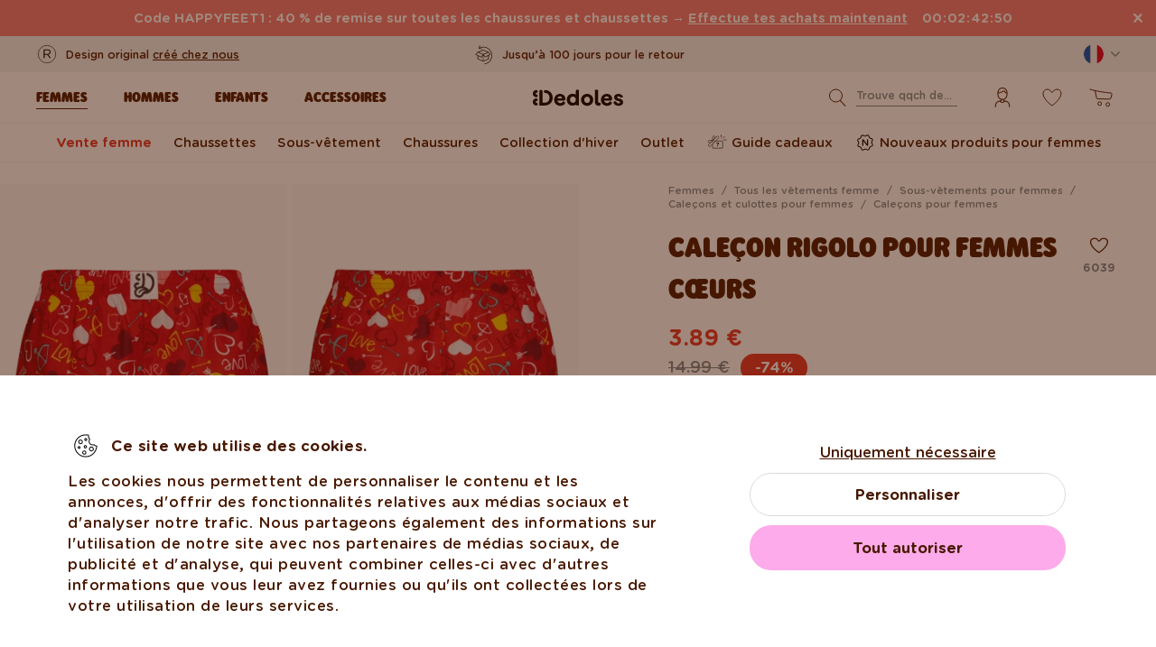

--- FILE ---
content_type: text/html; charset=UTF-8
request_url: https://www.dedoles.fr/calecon-rigolo-pour-femmes-coeurs
body_size: 37027
content:
<!DOCTYPE html>
<!--[if IE 8]>
<html class="no-js lt-ie9" lang="fr" data-buxus-lang="fr"><![endif]-->
<!--[if gt IE 8]><!-->
<html class="no-js" lang="fr" data-buxus-lang="fr"><!--<![endif]-->

<head>
    <meta charset="utf-8"/>
    <meta http-equiv="X-UA-Compatible" content="IE=edge">
    <meta name="viewport" content="width=device-width; initial-scale=1.0; maximum-scale=1.0; user-scalable=no;">
    <meta name="theme-color" content="#F1F1F1"/>
            <meta name="p:domain_verify" content="34c04712e333e21a0f7ca1ae09224360"/>
    
    <link rel="dns-prefetch preconnect" href="https://www.googletagmanager.com">
            <link rel="dns-prefetch preconnect" href="https://cdn.dedoles.sk">
            <link rel="dns-prefetch preconnect" href="https://scripts.luigisbox.tech">
            <link rel="dns-prefetch preconnect" href="https://api.luigisbox.tech">
            <link rel="dns-prefetch preconnect" href="https://connect.facebook.net">
            <link rel="dns-prefetch preconnect" href="https://www.google-analytics.com">
            <link rel="dns-prefetch preconnect" href="https://la.dedoles.sk">
            <link rel="dns-prefetch preconnect" href="https://www.googleadservices.com">
            <link rel="dns-prefetch preconnect" href="https://cdn.luigisbox.tech">
            <link rel="dns-prefetch preconnect" href="https://api.exponea.com">
            <link rel="dns-prefetch preconnect" href="https://widgets.getsitecontrol.com">
            <link rel="dns-prefetch preconnect" href="https://app.getsitecontrol.com">
            <link rel="dns-prefetch preconnect" href="https://shopify.admetrics.events">
        <link rel="preload" href="/buxus/assets/build/fonts/Rodger/Rodger-Black.woff2" as="font" type="font/woff2" crossorigin="anonymous">
            <link rel="preload" href="/buxus/assets/build/fonts/GothamRounded/GothamRounded-Bold.woff2" as="font" type="font/woff2" crossorigin="anonymous">
            <link rel="preload" href="/buxus/assets/build/fonts/GothamRounded/GothamRounded-Medium.woff2" as="font" type="font/woff2" crossorigin="anonymous">
            <link rel="preload" href="/buxus/assets/build/fonts/fontawesome.woff" as="font" type="font/woff" crossorigin="anonymous">
    
    <link rel="preload" href="https://cdn.dedoles.sk/buxus/images/cache/product_gallery_item_icc/fotogaleria/dedoles/novy_katalog_produktov/zeny_2022/zeny_bocne_menu/vesele_nohavicky_a_trenky/vesele_damske_trenky/damske_vesele_trenky_srdiecka/DWLB110_1.png.webp" as="image" imagesrcset="https://cdn.dedoles.sk/buxus/images/cache/product_gallery_item_icc/fotogaleria/dedoles/novy_katalog_produktov/zeny_2022/zeny_bocne_menu/vesele_nohavicky_a_trenky/vesele_damske_trenky/damske_vesele_trenky_srdiecka/DWLB110_1.png.webp 1x, https://cdn.dedoles.sk/buxus/images/cache/product_gallery_item_icc@2x/fotogaleria/dedoles/novy_katalog_produktov/zeny_2022/zeny_bocne_menu/vesele_nohavicky_a_trenky/vesele_damske_trenky/damske_vesele_trenky_srdiecka/DWLB110_1.png.webp 1.5x, https://cdn.dedoles.sk/buxus/images/cache/product_gallery_item_icc@3x/fotogaleria/dedoles/novy_katalog_produktov/zeny_2022/zeny_bocne_menu/vesele_nohavicky_a_trenky/vesele_damske_trenky/damske_vesele_trenky_srdiecka/DWLB110_1.png.webp 2.5x"/>

    <title>Caleçon rigolo pour femmes Cœurs | Dedoles</title>    <meta name="og:image" content="https://cdn.dedoles.sk/buxus/images/cache/comprimed_detail_image4/fotogaleria/dedoles/novy_katalog_produktov/zeny_2022/zeny_bocne_menu/vesele_nohavicky_a_trenky/vesele_damske_trenky/damske_vesele_trenky_srdiecka/DWLB110_1.png" >
<meta name="description" content="Découvre nos caleçons pour femmes, parfaits pour dormir ou se détendre. Fais-toi plaisir avec un coton de qualité." >
<meta name="Generator" content="BUXUS" >
<meta name="author" content="" >
<meta name="designer" content="ui42 s.r.o" >    <link href="/buxus/assets/build/css/style.css?v=cd34baddfdba7fc61a05e603f23ff20b" media="screen" rel="stylesheet" type="text/css" >
<link href="https://cdn.dedoles.sk/buxus/images/image_10683585e38cf73.png" rel="favicon" type="image/x-icon" >
<link href="https://cdn.dedoles.sk/buxus/images/image_10683585e38cf73.png" rel="icon" type="image/x-icon" >
<link href="https://cdn.dedoles.sk/buxus/images/image_10683585e38cf73.png" rel="shortcut icon" type="image/x-icon" >            
    
    <!-- -->
<script type="text/javascript"> (function(d, src, c) { var t=d.scripts[d.scripts.length - 1],s=d.createElement('script');s.id='la_x2s6df8d';s.defer=true;s.src=src;s.onload=s.onreadystatechange=function(){var rs=this.readyState;if(rs&&(rs!='complete')&&(rs!='loaded')){return;}c(this);};t.parentElement.insertBefore(s,t.nextSibling);})(document, '//la.dedoles.sk/scripts/track.js', function(e){ }); </script>    
    <!--PAGE_ID: 248730-->

    
            <meta name="robots" content="index, follow" />
<script type="application/ld+json">{"@context":"https:\/\/schema.org","@type":"BreadcrumbList","itemListElement":[{"@type":"ListItem","position":1,"item":{"@type":"Thing","name":"Všetko","@id":"https:\/\/www.dedoles.fr\/buxus\/generate_page.php?page_id=60550"}},{"@type":"ListItem","position":2,"item":{"@type":"Thing","name":"Femmes","@id":"https:\/\/www.dedoles.fr\/femmes"}},{"@type":"ListItem","position":3,"item":{"@type":"Thing","name":"Tous les vêtements femme","@id":"https:\/\/www.dedoles.fr\/tous-les-vetements-femme"}},{"@type":"ListItem","position":4,"item":{"@type":"Thing","name":"Sous-vêtements pour femmes","@id":"https:\/\/www.dedoles.fr\/femmes\/sous-vetements-pour-femmes"}},{"@type":"ListItem","position":5,"item":{"@type":"Thing","name":"Caleçons et culottes pour femmes","@id":"https:\/\/www.dedoles.fr\/femmes\/culottes-et-calecon"}},{"@type":"ListItem","position":6,"item":{"@type":"Thing","name":"Caleçons pour femmes","@id":"https:\/\/www.dedoles.fr\/femmes\/calecons-pour-femmes"}},{"@type":"ListItem","position":7,"item":{"@type":"Thing","name":"Caleçon rigolo pour femmes Cœurs","@id":"https:\/\/www.dedoles.fr\/calecon-rigolo-pour-femmes-coeurs"}}]}</script>
<script type="application/ld+json">{"@context":"https:\/\/schema.org","@type":"Product","name":"Caleçon rigolo pour femmes Cœurs","offers":[{"@type":"Offer","itemCondition":"https:\/\/schema.org\/NewCondition","availability":"https:\/\/schema.org\/InStock","priceSpecification":[{"@type":"UnitPriceSpecification","priceType":"https:\/\/schema.org\/StrikethroughPrice","price":14.99,"priceCurrency":"EUR","valueAddedTaxIncluded":"https:\/\/schema.org\/True"},{"@type":"UnitPriceSpecification","priceType":"https:\/\/schema.org\/SalePrice","price":3.8900000000000001,"priceCurrency":"EUR","valueAddedTaxIncluded":"https:\/\/schema.org\/True"}],"url":"https:\/\/www.dedoles.fr\/calecon-rigolo-pour-femmes-coeurs"}],"description":"Qui a dit que les boxer-shorts étaient réservés aux hommes ? Ce n’est pas vrai ! Les femmes ne devraient pas passer à côté d’un vêtement aussi confortable. Nos short-boxers colorés pour femmes te feront totalement sourire tandis que leur coton de qualité supérieure assurera un confort parfait de ta peau. Ils sont parfaits pour paresser à la maison, au lit ou à chaque fois que tu souhaites te sentir à l’aise.","image":"https:\/\/cdn.dedoles.sk\/buxus\/images\/fotogaleria\/dedoles\/novy_katalog_produktov\/zeny_2022\/zeny_bocne_menu\/vesele_nohavicky_a_trenky\/vesele_damske_trenky\/damske_vesele_trenky_srdiecka\/DWLB110_1.png","sku":"DWLB110","gtin13":"8585058725539","brand":{"@type":"Brand","name":"Dedoles"}}</script>



<link rel="alternate" hreflang="de" href="https://www.dedoles.at/lustige-damenshorts-herzen" />
<link rel="alternate" hreflang="nl-be" href="https://www.dedoles.be/vrolijke-damesboxershorts-hartjes" />
<link rel="alternate" hreflang="fr-be" href="https://www.dedoles.be/fr/calecon-rigolo-pour-femmes-coeurs" />
<link rel="alternate" hreflang="bg" href="https://www.dedoles.bg/veseli-damski-svobodni-bokserki-surtsa" />
<link rel="alternate" hreflang="cs" href="https://www.dedoles.cz/vesele-damske-trenky-srdicka" />
<link rel="alternate" hreflang="de" href="https://www.dedoles.de/lustige-damenshorts-herzen" />
<link rel="alternate" hreflang="da-dk" href="https://www.dedoles.dk/womens-boxer-shorts-hearts" />
<link rel="alternate" hreflang="es" href="https://www.dedoles.es/calzoncillos-alegres-para-mujer-corazones" />
<link rel="alternate" hreflang="en-fi" href="https://www.dedoles.fi/womens-boxer-shorts-hearts" />
<link rel="alternate" hreflang="fr" href="https://www.dedoles.fr/calecon-rigolo-pour-femmes-coeurs" />
<link rel="alternate" hreflang="hr" href="https://www.dedoles.hr/vesele-zenske-siroke-bokserice-srdasca" />
<link rel="alternate" hreflang="hu" href="https://www.dedoles.hu/vidam-noi-alsonadrag-szivecskek" />
<link rel="alternate" hreflang="en-ie" href="https://www.dedoles.ie/womens-boxer-shorts-hearts" />
<link rel="alternate" hreflang="it" href="https://www.dedoles.it/boxer-buonumore-da-donna-cuori" />
<link rel="alternate" hreflang="nl" href="https://www.dedoles.nl/vrolijke-damesboxershorts-hartjes" />
<link rel="alternate" hreflang="en-nl" href="https://www.dedoles.nl/womens-boxer-shorts-hearts" />
<link rel="alternate" hreflang="pl" href="https://www.dedoles.pl/wesole-szorty-damskie-serca" />
<link rel="alternate" hreflang="pt" href="https://www.dedoles.pt/boxers-largos-alegres-de-mulher-coracoes" />
<link rel="alternate" hreflang="ro" href="https://www.dedoles.ro/boxeri-veseli-clasici-dama-inimi" />
<link rel="alternate" hreflang="en-se" href="https://www.dedoles.se/womens-boxer-shorts-hearts" />
<link rel="alternate" hreflang="si" href="https://www.dedoles.si/zivahne-zenske-siroke-boksarice-srca" />
<link rel="alternate" hreflang="sk" href="https://www.dedoles.sk/vesele-damske-trenky-srdiecka" />
<link rel="alternate" hreflang="x-default" href="https://www.dedoles.sk/vesele-damske-trenky-srdiecka" />

        <script type="text/javascript">
    window.currency='EUR'
window.ga4ImplementationVersion = "basic";
    window.ga4ForgetCookie = false;
    var dataLayer = dataLayer || [];dataLayer.push({"page_id":248730,"page_type_id":56,"pageType":"product","currencyCode":"EUR","lang":"fr","vat_rate":20,"cjPageType":"product"});
</script>
<script data-cookieconsent="ignore">(function(w,d,s,l,i){w[l]=w[l]||[];w[l].push({'gtm.start':
new Date().getTime(),event:'gtm.js'});var f=d.getElementsByTagName(s)[0],
j=d.createElement(s),dl=l!='dataLayer'?'&l='+l:'';j.async=true;j.src=
'//www.googletagmanager.com/gtm.js?id='+i+dl;f.parentNode.insertBefore(j,f);
})(window,document,'script','dataLayer','GTM-PJKHBMLK');</script>
        <script>
            (function() {
                function loadScript(url, callback) {
                    const script = document.createElement('script');
                    script.type = 'text/javascript';
                    script.src = url;
                    script.async = true;
                    script.defer = true;

                    script.onload = function() {
                        if (callback && typeof callback === 'function') {
                            callback();
                        }
                    };

                    script.onerror = function() {
                        console.error('Failed to load script: ' + url);
                    };

                    document.head.appendChild(script);
                }

                function init(appId) {
                    const wiselliSdk = document.createElement('wiselli-sdk');
                    wiselliSdk.setAttribute('app-id', appId)
                    wiselliSdk.setAttribute('track-data-layer', 'true')
                    wiselliSdk.setAttribute('exponea-integration', 'true')
                    wiselliSdk.setAttribute('use-stored-global-split', 'true')
                    document.head.appendChild(wiselliSdk);
                }

                // Load the script with the dynamic URL
                loadScript('https://sdk.wiselli.com/wiselli.min.js', function() {
                    // Perform actions that depend on the loaded script
                });

                init('70b9accb-be45-4ccf-b084-a45cf67add3d/7b7f7600-d17a-4479-87d5-dfa86caf7716')
            })();
        </script>

                    <script id="language-picker-links" type="application/json">{"fr":"https:\/\/www.dedoles.fr\/calecon-rigolo-pour-femmes-coeurs"}</script>
            
        
    
    

</head>

<body class="page-fr product-detail-page old-product-stickers classic-product-design-picker classic-variant-picker">
<noscript><iframe src="//www.googletagmanager.com/ns.html?id=GTM-PJKHBMLK"
height="0" width="0" style="display:none;visibility:hidden"></iframe></noscript>
<script type="text/javascript">
    var dataLayer = dataLayer || [];dataLayer.push({"event":"productDetails","ecommerce":{"value":3.8900000000000001,"currency":"EUR","detail":{"actionField":{"action":"detail"},"products":[{"name":"Women's Boxer Shorts Hearts","brand":"Dedoles","id":"DWLB110","price":3.8900000000000001,"itemPrice":3.8900000000000001,"currency":"EUR","categoryId":247118,"category":"ESSENTIALS \/ UNDERWEAR WOMEN \/ BOXER SHORTS \/ BOXER SHORTS \/ Crazy Womens Boxer Shorts","categories":["ESSENTIALS","UNDERWEAR WOMEN","BOXER SHORTS","BOXER SHORTS","Crazy Womens Boxer Shorts"],"tags":[],"design":"L\u00e1ska","colour":null,"fit":"Trenky","exactFit":"d\u00e1mske trenky","gender":"\u017deny","size":null,"discount":74,"availability":true,"virtual":false,"recsysSource":"natural"}]}},"ecomm_prodid":"DWLB110","ecomm_pagetype":"product","ecomm_totalvalue":3.8900000000000001,"setEmail":"","currencyCode":"EUR"});dataLayer.push({"ecommerce":null});dataLayer.push({"event":"view_item","ecommerce":{"value":3.8900000000000001,"currency":"EUR","items":[{"item_name":"Women's Boxer Shorts Hearts","item_brand":"Dedoles","item_id":"DWLB110","price":3.8900000000000001,"itemPrice":3.8900000000000001,"currency":"EUR","categoryId":247118,"item_category":"ESSENTIALS","item_category2":"UNDERWEAR WOMEN","item_category3":"BOXER SHORTS","item_category4":"BOXER SHORTS","item_category5":"Crazy Womens Boxer Shorts","categories":["ESSENTIALS","UNDERWEAR WOMEN","BOXER SHORTS","BOXER SHORTS","Crazy Womens Boxer Shorts"],"tags":[],"design":"L\u00e1ska","item_variant":null,"fit":"Trenky","exactFit":"d\u00e1mske trenky","gender":"\u017deny","size":null,"discount":74,"availability":true,"virtual":false,"recsysSource":"natural"}]},"ecomm_prodid":"DWLB110","ecomm_pagetype":"product","ecomm_totalvalue":3.8900000000000001,"setEmail":"","currencyCode":"EUR"});
</script>
            
    



<header class="site-header js-header">
    

        <nav class="top-navbar js-top-navbar">
            <div class="top-navbar__container container">
                <div class="top-navbar__inner">
                    <div class="top-navbar__wrapper-col top-navbar__wrapper-col--banner-wrapper">
                                                                                    <div class="top-navbar-banner">
                                                                                                        <div class="top-navbar-banner__img-wrapper">
                                            <img class="top-navbar-banner__img lazy" width="32" height="32"
                                                 src="data:image/svg+xml,%3Csvg%20xmlns%3D%22http%3A%2F%2Fwww.w3.org%2F2000%2Fsvg%22%20viewBox%3D%220%200%2032%2032%22%3E%3C%2Fsvg%3E"
                                                 data-src="https://cdn.dedoles.sk/buxus/images/cache/megamenu.top_navbar_banner_img/image_18866293f131eec0.svg"
                                                 data-srcset="https://cdn.dedoles.sk/buxus/images/cache/megamenu.top_navbar_banner_img/image_18866293f131eec0.svg 1x, https://cdn.dedoles.sk/buxus/images/cache/megamenu.top_navbar_banner_img@2x/image_18866293f131eec0.svg 1.5x"
                                                 alt="">
                                        </div>
                                                                        <div class="top-navbar-banner__text text">
                                        <p>Design original <a href="https://www.dedoles.fr/sur-nos-produits/produits-rigolos">créé chez nous</a></p>                                    </div>
                                                            </div>
                                                                        </div>
                    <div class="top-navbar__wrapper-col top-navbar__wrapper-col--slider-wrapper">
                                                                            <div class="top-navbar-banner-carousel js-top-navbar-banner-carousel swiper-container">
                                <div class="top-navbar-banner-carousel__inner swiper-wrapper">
                                                                            <div
                                            class="top-navbar-banner-carousel__item js-top-navbar-banner-carousel-item swiper-slide">
                                                                                            <div class="top-navbar-banner">
                                                                                                                                                            <div class="top-navbar-banner__text text">
                                                        <div class="guarantees-stars" style="--rating: 4.8; display:none;">&nbsp;<b>4,82</b> <span style="font-size: 0.8em; color: #7C878E;">(24 040x)</span></div>                                                    </div>
                                                                                                    </div>
                                                                                        </div>
                                                                            <div
                                            class="top-navbar-banner-carousel__item js-top-navbar-banner-carousel-item swiper-slide">
                                                                                        <a href="https://www.dedoles.fr/echanges-et-retours" class="top-navbar-banner">
                                                                                                                                                            <div class="top-navbar-banner__img-wrapper">
                                                            <img class="top-navbar-banner__img lazy" width="32"
                                                                 height="32"
                                                                 src="data:image/svg+xml,%3Csvg%20xmlns%3D%22http%3A%2F%2Fwww.w3.org%2F2000%2Fsvg%22%20viewBox%3D%220%200%2032%2032%22%3E%3C%2Fsvg%3E"
                                                                 data-src="https://cdn.dedoles.sk/buxus/images/cache/megamenu.top_navbar_banner_img/image_266629404577a1b.svg"
                                                                 data-srcset="https://cdn.dedoles.sk/buxus/images/cache/megamenu.top_navbar_banner_img/image_266629404577a1b.svg 1x, https://cdn.dedoles.sk/buxus/images/cache/megamenu.top_navbar_banner_img@2x/image_266629404577a1b.svg 1.5x"
                                                                 alt="">
                                                        </div>
                                                                                                        <div class="top-navbar-banner__text text">
                                                        Jusqu’à 100 jours pour le retour                                                    </div>
                                                                                                </a>
                                                                                </div>
                                                                            <div
                                            class="top-navbar-banner-carousel__item js-top-navbar-banner-carousel-item swiper-slide">
                                                                                        <a href="https://www.dedoles.fr/options-dexpedition" class="top-navbar-banner">
                                                                                                                                                            <div class="top-navbar-banner__img-wrapper">
                                                            <img class="top-navbar-banner__img lazy" width="32"
                                                                 height="32"
                                                                 src="data:image/svg+xml,%3Csvg%20xmlns%3D%22http%3A%2F%2Fwww.w3.org%2F2000%2Fsvg%22%20viewBox%3D%220%200%2032%2032%22%3E%3C%2Fsvg%3E"
                                                                 data-src="https://cdn.dedoles.sk/buxus/images/cache/megamenu.top_navbar_banner_img/image_26662940251560f.svg"
                                                                 data-srcset="https://cdn.dedoles.sk/buxus/images/cache/megamenu.top_navbar_banner_img/image_26662940251560f.svg 1x, https://cdn.dedoles.sk/buxus/images/cache/megamenu.top_navbar_banner_img@2x/image_26662940251560f.svg 1.5x"
                                                                 alt="">
                                                        </div>
                                                                                                        <div class="top-navbar-banner__text text">
                                                        Livraison gratuite à partir de 55 € d'achat                                                    </div>
                                                                                                </a>
                                                                                </div>
                                                                            <div
                                            class="top-navbar-banner-carousel__item js-top-navbar-banner-carousel-item swiper-slide hide-on-desktop">
                                                                                        <a href="https://www.dedoles.fr/sur-nos-produits/produits-rigolos" class="top-navbar-banner">
                                                                                                                                                            <div class="top-navbar-banner__img-wrapper">
                                                            <img class="top-navbar-banner__img lazy" width="32"
                                                                 height="32"
                                                                 src="data:image/svg+xml,%3Csvg%20xmlns%3D%22http%3A%2F%2Fwww.w3.org%2F2000%2Fsvg%22%20viewBox%3D%220%200%2032%2032%22%3E%3C%2Fsvg%3E"
                                                                 data-src="https://cdn.dedoles.sk/buxus/images/cache/megamenu.top_navbar_banner_img/image_2666293ff784090.svg"
                                                                 data-srcset="https://cdn.dedoles.sk/buxus/images/cache/megamenu.top_navbar_banner_img/image_2666293ff784090.svg 1x, https://cdn.dedoles.sk/buxus/images/cache/megamenu.top_navbar_banner_img@2x/image_2666293ff784090.svg 1.5x"
                                                                 alt="">
                                                        </div>
                                                                                                        <div class="top-navbar-banner__text text">
                                                        Design original créé chez nous                                                    </div>
                                                                                                </a>
                                                                                </div>
                                                                            <div
                                            class="top-navbar-banner-carousel__item js-top-navbar-banner-carousel-item swiper-slide">
                                                                                            <div class="top-navbar-banner">
                                                                                                                                                                <div class="top-navbar-banner__img-wrapper">
                                                            <img class="top-navbar-banner__img lazy" width="32"
                                                                 height="32"
                                                                 src="data:image/svg+xml,%3Csvg%20xmlns%3D%22http%3A%2F%2Fwww.w3.org%2F2000%2Fsvg%22%20viewBox%3D%220%200%2032%2032%22%3E%3C%2Fsvg%3E"
                                                                 data-src="https://cdn.dedoles.sk/buxus/images/cache/megamenu.top_navbar_banner_img/image_2666293f81c664c.svg"
                                                                 data-srcset="https://cdn.dedoles.sk/buxus/images/cache/megamenu.top_navbar_banner_img/image_2666293f81c664c.svg 1x, https://cdn.dedoles.sk/buxus/images/cache/megamenu.top_navbar_banner_img@2x/image_2666293f81c664c.svg 1.5x"
                                                                 alt="">
                                                        </div>
                                                                                                        <div class="top-navbar-banner__text text">
                                                        Expédition rapide en moins de 48 heures                                                    </div>
                                                                                                    </div>
                                                                                        </div>
                                    
                                </div>
                            </div>
                                            </div>
                    <div class="top-navbar__wrapper-col top-navbar__wrapper-col--menu-wrapper">
                        <ul class="top-navbar-menu">
    <li class="top-navbar-menu__item top-navbar-menu__item--auth">
                <ul id="top-navbar-menu-auth">
                <li class="mini-user-menu-mobile-item mini-user-menu-mobile-item--login">
        <a href="https://www.dedoles.fr/se-connecter">
            Connexion        </a>
    </li>
    <li class="mini-user-menu-mobile-item mini-user-menu-mobile-item--registration">
        <a href="https://www.dedoles.fr/registracia-5#registration">
            Inscription        </a>
    </li>
        </ul>
            </li>
    </ul>
                    </div>
                    <div class="top-navbar__wrapper-col top-navbar__wrapper-col--language-picker-wrapper">
                        <div class="language-picker js-language-picker dropdown">
    <button class="language-picker-toggle dropdown-toggle" type="button" data-toggle="dropdown" aria-haspopup="true"
            aria-expanded="false">
        <span class="language-picker-toggle__img-wrapper">
            <img src="/buxus/assets/images/flags/fr.svg"
                 alt="France"
                 class="language-picker-toggle__img"/>
        </span>
        <span class="sr-only">Zmeniť krajinu / jazyk</span>
    </button>
    <div class="language-picker-dropdown js-language-picker-dropdown dropdown-menu">
        <div class="language-picker-dropdown__inner">
            <ul class="language-picker-groups">
                                <li class="language-picker-groups__item">
                    <div class="language-picker-group">
                        <strong class="language-picker-group__label">
                            Changement de pays                        </strong>
                        <button type="button"
                                class="language-picker-menu-item language-picker-menu-item--toggle js-language-picker-menu-toggle collapsed"
                                data-toggle="collapse">
                        <span class="language-picker-menu-item__img-wrapper">
                            <img src="/buxus/assets/images/flags/fr.svg"
                                 alt="France"
                                 class="language-picker-menu-item__img"/>
                        </span>
                            <span class="language-picker-menu-item__label">
                            France
                        </span>
                        </button>
                        <ul class="language-picker-menu js-language-picker-menu collapse">
                                                            <li class="language-picker-menu__item">
                                    <a href="https://www.dedoles.be"
                                       class="language-picker-menu-item"
                                    >
                                    <span class="language-picker-menu-item__img-wrapper">
                                        <img
                                            src="/buxus/assets/images/flags/be.svg"
                                            alt="Belgique"
                                            class="language-picker-menu-item__img"/>
                                    </span>
                                        <span class="language-picker-menu-item__label">
                                        Belgique
                                    </span>
                                    </a>
                                </li>
                                                            <li class="language-picker-menu__item">
                                    <a href="https://www.dedoles.bg"
                                       class="language-picker-menu-item"
                                    >
                                    <span class="language-picker-menu-item__img-wrapper">
                                        <img
                                            src="/buxus/assets/images/flags/bg.svg"
                                            alt="Bulgarie"
                                            class="language-picker-menu-item__img"/>
                                    </span>
                                        <span class="language-picker-menu-item__label">
                                        Bulgarie
                                    </span>
                                    </a>
                                </li>
                                                            <li class="language-picker-menu__item">
                                    <a href="https://www.dedoles.cz"
                                       class="language-picker-menu-item"
                                    >
                                    <span class="language-picker-menu-item__img-wrapper">
                                        <img
                                            src="/buxus/assets/images/flags/cz.svg"
                                            alt="Tchéquie"
                                            class="language-picker-menu-item__img"/>
                                    </span>
                                        <span class="language-picker-menu-item__label">
                                        Tchéquie
                                    </span>
                                    </a>
                                </li>
                                                            <li class="language-picker-menu__item">
                                    <a href="https://www.dedoles.hr"
                                       class="language-picker-menu-item"
                                    >
                                    <span class="language-picker-menu-item__img-wrapper">
                                        <img
                                            src="/buxus/assets/images/flags/hr.svg"
                                            alt="Croatie"
                                            class="language-picker-menu-item__img"/>
                                    </span>
                                        <span class="language-picker-menu-item__label">
                                        Croatie
                                    </span>
                                    </a>
                                </li>
                                                            <li class="language-picker-menu__item">
                                    <a href="https://www.dedoles.nl"
                                       class="language-picker-menu-item"
                                    >
                                    <span class="language-picker-menu-item__img-wrapper">
                                        <img
                                            src="/buxus/assets/images/flags/nl.svg"
                                            alt="Pays-Bas"
                                            class="language-picker-menu-item__img"/>
                                    </span>
                                        <span class="language-picker-menu-item__label">
                                        Pays-Bas
                                    </span>
                                    </a>
                                </li>
                                                            <li class="language-picker-menu__item">
                                    <a href="https://www.dedoles.hu"
                                       class="language-picker-menu-item"
                                    >
                                    <span class="language-picker-menu-item__img-wrapper">
                                        <img
                                            src="/buxus/assets/images/flags/hu.svg"
                                            alt="Hongrie"
                                            class="language-picker-menu-item__img"/>
                                    </span>
                                        <span class="language-picker-menu-item__label">
                                        Hongrie
                                    </span>
                                    </a>
                                </li>
                                                            <li class="language-picker-menu__item">
                                    <a href="https://www.dedoles.de"
                                       class="language-picker-menu-item"
                                    >
                                    <span class="language-picker-menu-item__img-wrapper">
                                        <img
                                            src="/buxus/assets/images/flags/de.svg"
                                            alt="Allemagne"
                                            class="language-picker-menu-item__img"/>
                                    </span>
                                        <span class="language-picker-menu-item__label">
                                        Allemagne
                                    </span>
                                    </a>
                                </li>
                                                            <li class="language-picker-menu__item">
                                    <a href="https://www.dedoles.pl"
                                       class="language-picker-menu-item"
                                    >
                                    <span class="language-picker-menu-item__img-wrapper">
                                        <img
                                            src="/buxus/assets/images/flags/pl.svg"
                                            alt="Pologne"
                                            class="language-picker-menu-item__img"/>
                                    </span>
                                        <span class="language-picker-menu-item__label">
                                        Pologne
                                    </span>
                                    </a>
                                </li>
                                                            <li class="language-picker-menu__item">
                                    <a href="https://www.dedoles.at"
                                       class="language-picker-menu-item"
                                    >
                                    <span class="language-picker-menu-item__img-wrapper">
                                        <img
                                            src="/buxus/assets/images/flags/at.svg"
                                            alt="Autriche"
                                            class="language-picker-menu-item__img"/>
                                    </span>
                                        <span class="language-picker-menu-item__label">
                                        Autriche
                                    </span>
                                    </a>
                                </li>
                                                            <li class="language-picker-menu__item">
                                    <a href="https://www.dedoles.ro"
                                       class="language-picker-menu-item"
                                    >
                                    <span class="language-picker-menu-item__img-wrapper">
                                        <img
                                            src="/buxus/assets/images/flags/ro.svg"
                                            alt="Roumanie"
                                            class="language-picker-menu-item__img"/>
                                    </span>
                                        <span class="language-picker-menu-item__label">
                                        Roumanie
                                    </span>
                                    </a>
                                </li>
                                                            <li class="language-picker-menu__item">
                                    <a href="https://www.dedoles.sk"
                                       class="language-picker-menu-item"
                                    >
                                    <span class="language-picker-menu-item__img-wrapper">
                                        <img
                                            src="/buxus/assets/images/flags/sk.svg"
                                            alt="Slovaquie"
                                            class="language-picker-menu-item__img"/>
                                    </span>
                                        <span class="language-picker-menu-item__label">
                                        Slovaquie
                                    </span>
                                    </a>
                                </li>
                                                            <li class="language-picker-menu__item">
                                    <a href="https://www.dedoles.si"
                                       class="language-picker-menu-item"
                                    >
                                    <span class="language-picker-menu-item__img-wrapper">
                                        <img
                                            src="/buxus/assets/images/flags/si.svg"
                                            alt="Slovénie"
                                            class="language-picker-menu-item__img"/>
                                    </span>
                                        <span class="language-picker-menu-item__label">
                                        Slovénie
                                    </span>
                                    </a>
                                </li>
                                                            <li class="language-picker-menu__item">
                                    <a href="https://www.dedoles.es"
                                       class="language-picker-menu-item"
                                    >
                                    <span class="language-picker-menu-item__img-wrapper">
                                        <img
                                            src="/buxus/assets/images/flags/es.svg"
                                            alt="Espagne"
                                            class="language-picker-menu-item__img"/>
                                    </span>
                                        <span class="language-picker-menu-item__label">
                                        Espagne
                                    </span>
                                    </a>
                                </li>
                                                            <li class="language-picker-menu__item">
                                    <a href="https://www.dedoles.it"
                                       class="language-picker-menu-item"
                                    >
                                    <span class="language-picker-menu-item__img-wrapper">
                                        <img
                                            src="/buxus/assets/images/flags/it.svg"
                                            alt="Italie"
                                            class="language-picker-menu-item__img"/>
                                    </span>
                                        <span class="language-picker-menu-item__label">
                                        Italie
                                    </span>
                                    </a>
                                </li>
                                                    </ul>
                    </div>
                </li>
            </ul>
        </div>
    </div>
</div>
                    </div>
                </div>
            </div>
        </nav>
        <nav class="main-navbar js-main-navbar">
            <div class="main-navbar__container container">
                <div class="main-navbar__inner row eq-height">
                    <div class="main-navbar__wrapper-col main-navbar__wrapper-col--buttons main-navbar__wrapper-col--buttons--mobile-only">
                        <ul class="main-navbar-buttons">
                            <li class="main-navbar-buttons__item main-navbar-buttons__item--sidebar-toggle">
                                <button type="button"
                                        class="main-navbar-buttons__btn main-navbar-buttons__btn--sidebar-toggle js-sidebar-toggle"
                                        title="Menu">
                                    <span class="main-navbar-buttons__btn-icon"></span>
                                    <span
                                        class="main-navbar-buttons__btn-label">Menu</span>
                                </button>
                            </li>
                            <li class="main-navbar-buttons__item main-navbar-buttons__item--search">
                                <button type="button"
                                        class="main-navbar-buttons__btn main-navbar-buttons__btn--search collapsed js-search-form-toggle"
                                        data-toggle="collapse" data-target="#header-search-form">
                                    <span class="main-navbar-buttons__btn-icon"></span>
                                    <span
                                        class="main-navbar-buttons__btn-label">Recherche</span>
                                </button>
                            </li>
                        </ul>
                    </div>
                    <div class="main-navbar__wrapper-col main-navbar__wrapper-col--logo">
                        <button type="button"
                                class="sidebar-toggle js-sidebar-toggle navbar-toggle"
                                title="Menu">
                            <span class="icon-bar icon-bar--top"></span>
                            <span class="icon-bar icon-bar--middle"></span>
                            <span class="icon-bar icon-bar--bottom"></span>
                        </button>
                        <div class="main-navbar__logo">
                            <a href="https://www.dedoles.fr/"
   class="site-logo site-logo--header" title="Retour à la page d'accueil">
    <span class="site-logo__desc sr-only">www.dedoles.fr</span>
    <img class="site-logo__img"
         alt="www.dedoles.fr"
         src="https://cdn.dedoles.sk/buxus/images/logo-25.svg">
</a>
                        </div>
                    </div>
                    <div class="main-navbar__wrapper-col main-navbar__wrapper-col--megamenu">
                        
<nav class="sidebar js-sidebar" id="js-main-menu">
    <button class="sidebar__close-btn js-sidebar-toggle">Fermer</button>
    <div class="sidebar__inner js-sidebar-inner">
        <div class="sidebar__body">
            <ul class="main-navbar-menu js-main-navbar-menu">
                
    <li class="main-navbar-menu__item js-main-navbar-menu-item desktop-first main-navbar-menu__item--dropdown main-navbar-menu__item--in-sidebar-header js-main-navbar-menu-item--in-sidebar-header"         data-menu-item-id="261066"
    >
        <a href="https://www.dedoles.fr/tous-les-vetements-femme"
           class="main-navbar-menu__item-link  desktop-first js-dropdown-navbar-link"
           style=" "
        >
                        <span>Femmes</span>
        </a>
                    <nav class="dropdown-navbar js-dropdown-navbar">
                <a href="https://www.dedoles.fr/tous-les-vetements-femme" class="dropdown-navbar__view-all-cta">
                    Femmes                </a>
                                
<div class="dropdown-navbar__container">
    <div class="dropdown-navbar__inner ">
                    <div class="dropdown-navbar__col dropdown-navbar__col--menu">
        <div class="dropdown-navbar-col">
            <div class="dropdown-navbar-col__header">
                                    <h3 class="dropdown-navbar-col__title">
                        Vêtements et chaussures                    </h3>
                            </div>
            <div class="dropdown-navbar-col__body">
                <ul class="dropdown-navbar-menu">
                                            <li class="dropdown-navbar-menu__item dropdown-navbar-menu__item--title">
                            Vêtements et chaussures                        </li>
                                                                <li class="dropdown-navbar-menu__item">
                            <a href="https://www.dedoles.fr/tous-les-vetements-femme" class="dropdown-navbar-menu__item-inner  "
                               title="Aller à la catégorie: Tous les vêtements femme">
                                <div class="dropdown-navbar-menu__item-img-wrapper">
                                                                                                                        <img class="dropdown-navbar-menu__item-img lazy" width="40" height="40"
                                                 src="data:image/svg+xml,%3Csvg%20xmlns%3D%22http%3A%2F%2Fwww.w3.org%2F2000%2Fsvg%22%20viewBox%3D%220%200%2040%2040%22%3E%3C%2Fsvg%3E"
                                                 data-src="https://cdn.dedoles.sk/buxus/images/image_66160c0847727713.svg"
                                                 alt="Tous les vêtements femme">
                                                                                                            </div>
                                <div class="dropdown-navbar-menu__item-content-wrapper">
                                    <span class="dropdown-navbar-menu__item-title">Tous les vêtements femme</span>
                                                                    </div>
                            </a>
                        </li>
                                            <li class="dropdown-navbar-menu__item">
                            <a href="https://www.dedoles.fr/meilleures-ventes/les-meilleures-ventes-pour-femmes" class="dropdown-navbar-menu__item-inner  "
                               title="Aller à la catégorie: Les meilleures ventes pour femmes">
                                <div class="dropdown-navbar-menu__item-img-wrapper">
                                                                                                                        <img class="dropdown-navbar-menu__item-img lazy" width="40" height="40"
                                                 src="data:image/svg+xml,%3Csvg%20xmlns%3D%22http%3A%2F%2Fwww.w3.org%2F2000%2Fsvg%22%20viewBox%3D%220%200%2040%2040%22%3E%3C%2Fsvg%3E"
                                                 data-src="https://cdn.dedoles.sk/buxus/images/image_66168fb785caa10b.svg"
                                                 alt="Les meilleures ventes pour femmes">
                                                                                                            </div>
                                <div class="dropdown-navbar-menu__item-content-wrapper">
                                    <span class="dropdown-navbar-menu__item-title">Les meilleures ventes pour femmes</span>
                                                                    </div>
                            </a>
                        </li>
                                            <li class="dropdown-navbar-menu__item">
                            <a href="https://www.dedoles.fr/nouveaux-produits-pour-femmes" class="dropdown-navbar-menu__item-inner  "
                               title="Aller à la catégorie: Nouveaux produits pour femmes">
                                <div class="dropdown-navbar-menu__item-img-wrapper">
                                                                                                                        <img class="dropdown-navbar-menu__item-img lazy" width="40" height="40"
                                                 src="data:image/svg+xml,%3Csvg%20xmlns%3D%22http%3A%2F%2Fwww.w3.org%2F2000%2Fsvg%22%20viewBox%3D%220%200%2040%2040%22%3E%3C%2Fsvg%3E"
                                                 data-src="https://cdn.dedoles.sk/buxus/images/image_66166432340bdde6.svg"
                                                 alt="Nouveaux produits pour femmes">
                                                                                                            </div>
                                <div class="dropdown-navbar-menu__item-content-wrapper">
                                    <span class="dropdown-navbar-menu__item-title">Nouveaux produits pour femmes</span>
                                                                    </div>
                            </a>
                        </li>
                                            <li class="dropdown-navbar-menu__item">
                            <a href="https://www.dedoles.fr/vente-jusqua-60-de-remise/des-remises-allant-jusqua-70-sur-la-vente-de-vetements-pour-femmes" class="dropdown-navbar-menu__item-inner dropdown-navbar-menu__item-inner--highlighted "
                               title="Aller à la catégorie: Vente femme">
                                <div class="dropdown-navbar-menu__item-img-wrapper">
                                                                                                                        <img class="dropdown-navbar-menu__item-img lazy" width="40" height="40"
                                                 src="data:image/svg+xml,%3Csvg%20xmlns%3D%22http%3A%2F%2Fwww.w3.org%2F2000%2Fsvg%22%20viewBox%3D%220%200%2040%2040%22%3E%3C%2Fsvg%3E"
                                                 data-src="https://cdn.dedoles.sk/buxus/images/image_66168b523d44687d.svg"
                                                 alt="Vente femme">
                                                                                                            </div>
                                <div class="dropdown-navbar-menu__item-content-wrapper">
                                    <span class="dropdown-navbar-menu__item-title">Vente femme</span>
                                                                    </div>
                            </a>
                        </li>
                                            <li class="dropdown-navbar-menu__item">
                            <a href="https://www.dedoles.fr/guide-cadeaux" class="dropdown-navbar-menu__item-inner  "
                               title="Aller à la catégorie: Guide cadeaux">
                                <div class="dropdown-navbar-menu__item-img-wrapper">
                                                                                                                        <img class="dropdown-navbar-menu__item-img lazy" width="40" height="40"
                                                 src="data:image/svg+xml,%3Csvg%20xmlns%3D%22http%3A%2F%2Fwww.w3.org%2F2000%2Fsvg%22%20viewBox%3D%220%200%2040%2040%22%3E%3C%2Fsvg%3E"
                                                 data-src="https://cdn.dedoles.sk/buxus/images/image_6616548b0b118292.svg"
                                                 alt="Guide cadeaux">
                                                                                                            </div>
                                <div class="dropdown-navbar-menu__item-content-wrapper">
                                    <span class="dropdown-navbar-menu__item-title">Guide cadeaux</span>
                                                                    </div>
                            </a>
                        </li>
                                            <li class="dropdown-navbar-menu__item">
                            <a href="https://www.dedoles.fr/femmes/chaussettes" class="dropdown-navbar-menu__item-inner  "
                               title="Aller à la catégorie: Chaussettes">
                                <div class="dropdown-navbar-menu__item-img-wrapper">
                                                                                                                        <img class="dropdown-navbar-menu__item-img lazy" width="40" height="40"
                                                 src="data:image/svg+xml,%3Csvg%20xmlns%3D%22http%3A%2F%2Fwww.w3.org%2F2000%2Fsvg%22%20viewBox%3D%220%200%2040%2040%22%3E%3C%2Fsvg%3E"
                                                 data-src="https://cdn.dedoles.sk/buxus/images/image_66160c72c35c4fbf.svg"
                                                 alt="Chaussettes">
                                                                                                            </div>
                                <div class="dropdown-navbar-menu__item-content-wrapper">
                                    <span class="dropdown-navbar-menu__item-title">Chaussettes</span>
                                                                    </div>
                            </a>
                        </li>
                                            <li class="dropdown-navbar-menu__item">
                            <a href="https://www.dedoles.fr/femmes/sous-vetements-pour-femmes" class="dropdown-navbar-menu__item-inner  "
                               title="Aller à la catégorie: Sous-vêtement">
                                <div class="dropdown-navbar-menu__item-img-wrapper">
                                                                                                                        <img class="dropdown-navbar-menu__item-img lazy" width="40" height="40"
                                                 src="data:image/svg+xml,%3Csvg%20xmlns%3D%22http%3A%2F%2Fwww.w3.org%2F2000%2Fsvg%22%20viewBox%3D%220%200%2040%2040%22%3E%3C%2Fsvg%3E"
                                                 data-src="https://cdn.dedoles.sk/buxus/images/image_6616346cd52599e1.svg"
                                                 alt="Sous-vêtement">
                                                                                                            </div>
                                <div class="dropdown-navbar-menu__item-content-wrapper">
                                    <span class="dropdown-navbar-menu__item-title">Sous-vêtement</span>
                                                                    </div>
                            </a>
                        </li>
                                            <li class="dropdown-navbar-menu__item">
                            <a href="https://www.dedoles.fr/femmes/chaussures-pour-femmes" class="dropdown-navbar-menu__item-inner  "
                               title="Aller à la catégorie: Chaussures">
                                <div class="dropdown-navbar-menu__item-img-wrapper">
                                                                                                                        <img class="dropdown-navbar-menu__item-img lazy" width="40" height="40"
                                                 src="data:image/svg+xml,%3Csvg%20xmlns%3D%22http%3A%2F%2Fwww.w3.org%2F2000%2Fsvg%22%20viewBox%3D%220%200%2040%2040%22%3E%3C%2Fsvg%3E"
                                                 data-src="https://cdn.dedoles.sk/buxus/images/image_661682d7fa51870e.svg"
                                                 alt="Chaussures">
                                                                                                            </div>
                                <div class="dropdown-navbar-menu__item-content-wrapper">
                                    <span class="dropdown-navbar-menu__item-title">Chaussures</span>
                                                                    </div>
                            </a>
                        </li>
                                            <li class="dropdown-navbar-menu__item">
                            <a href="https://www.dedoles.fr/femmes/maillots-de-bain" class="dropdown-navbar-menu__item-inner  "
                               title="Aller à la catégorie: Maillots de bain">
                                <div class="dropdown-navbar-menu__item-img-wrapper">
                                                                                                                        <img class="dropdown-navbar-menu__item-img lazy" width="40" height="40"
                                                 src="data:image/svg+xml,%3Csvg%20xmlns%3D%22http%3A%2F%2Fwww.w3.org%2F2000%2Fsvg%22%20viewBox%3D%220%200%2040%2040%22%3E%3C%2Fsvg%3E"
                                                 data-src="https://cdn.dedoles.sk/buxus/images/image_66160c088428175e.svg"
                                                 alt="Maillots de bain">
                                                                                                            </div>
                                <div class="dropdown-navbar-menu__item-content-wrapper">
                                    <span class="dropdown-navbar-menu__item-title">Maillots de bain</span>
                                                                    </div>
                            </a>
                        </li>
                                            <li class="dropdown-navbar-menu__item">
                            <a href="https://www.dedoles.fr/femmes/pyjamas" class="dropdown-navbar-menu__item-inner  "
                               title="Aller à la catégorie: Pyjamas">
                                <div class="dropdown-navbar-menu__item-img-wrapper">
                                                                                                                        <img class="dropdown-navbar-menu__item-img lazy" width="40" height="40"
                                                 src="data:image/svg+xml,%3Csvg%20xmlns%3D%22http%3A%2F%2Fwww.w3.org%2F2000%2Fsvg%22%20viewBox%3D%220%200%2040%2040%22%3E%3C%2Fsvg%3E"
                                                 data-src="https://cdn.dedoles.sk/buxus/images/image_6616177b1d4e241d.svg"
                                                 alt="Pyjamas">
                                                                                                            </div>
                                <div class="dropdown-navbar-menu__item-content-wrapper">
                                    <span class="dropdown-navbar-menu__item-title">Pyjamas</span>
                                                                    </div>
                            </a>
                        </li>
                                            <li class="dropdown-navbar-menu__item">
                            <a href="https://www.dedoles.fr/femmes/accessoires" class="dropdown-navbar-menu__item-inner  "
                               title="Aller à la catégorie: Accessoires">
                                <div class="dropdown-navbar-menu__item-img-wrapper">
                                                                                                                        <img class="dropdown-navbar-menu__item-img lazy" width="40" height="40"
                                                 src="data:image/svg+xml,%3Csvg%20xmlns%3D%22http%3A%2F%2Fwww.w3.org%2F2000%2Fsvg%22%20viewBox%3D%220%200%2040%2040%22%3E%3C%2Fsvg%3E"
                                                 data-src="https://cdn.dedoles.sk/buxus/images/image_6616347e65e0c321.svg"
                                                 alt="Accessoires">
                                                                                                            </div>
                                <div class="dropdown-navbar-menu__item-content-wrapper">
                                    <span class="dropdown-navbar-menu__item-title">Accessoires</span>
                                                                    </div>
                            </a>
                        </li>
                                            <li class="dropdown-navbar-menu__item">
                            <a href="https://www.dedoles.fr/paquets-multiples-1" class="dropdown-navbar-menu__item-inner  "
                               title="Aller à la catégorie: Paquets multiples">
                                <div class="dropdown-navbar-menu__item-img-wrapper">
                                                                                                                        <img class="dropdown-navbar-menu__item-img lazy" width="40" height="40"
                                                 src="data:image/svg+xml,%3Csvg%20xmlns%3D%22http%3A%2F%2Fwww.w3.org%2F2000%2Fsvg%22%20viewBox%3D%220%200%2040%2040%22%3E%3C%2Fsvg%3E"
                                                 data-src="https://cdn.dedoles.sk/buxus/images/image_661640edf6dac516.svg"
                                                 alt="Paquets multiples">
                                                                                                            </div>
                                <div class="dropdown-navbar-menu__item-content-wrapper">
                                    <span class="dropdown-navbar-menu__item-title">Paquets multiples</span>
                                                                    </div>
                            </a>
                        </li>
                                            <li class="dropdown-navbar-menu__item">
                            <a href="https://www.dedoles.fr/cheques-cadeaux" class="dropdown-navbar-menu__item-inner  "
                               title="Aller à la catégorie: Chèques cadeaux">
                                <div class="dropdown-navbar-menu__item-img-wrapper">
                                                                                                                        <img class="dropdown-navbar-menu__item-img lazy" width="40" height="40"
                                                 src="data:image/svg+xml,%3Csvg%20xmlns%3D%22http%3A%2F%2Fwww.w3.org%2F2000%2Fsvg%22%20viewBox%3D%220%200%2040%2040%22%3E%3C%2Fsvg%3E"
                                                 data-src="https://cdn.dedoles.sk/buxus/images/image_66161a880469d4b4.svg"
                                                 alt="Chèques cadeaux">
                                                                                                            </div>
                                <div class="dropdown-navbar-menu__item-content-wrapper">
                                    <span class="dropdown-navbar-menu__item-title">Chèques cadeaux</span>
                                                                    </div>
                            </a>
                        </li>
                                            <li class="dropdown-navbar-menu__item">
                            <a href="https://www.dedoles.fr/ensembles-rigolos" class="dropdown-navbar-menu__item-inner  "
                               title="Aller à la catégorie: Designs assortis">
                                <div class="dropdown-navbar-menu__item-img-wrapper dropdown-navbar-menu__item-img-wrapper--empty">
                                                                    </div>
                                <div class="dropdown-navbar-menu__item-content-wrapper">
                                    <span class="dropdown-navbar-menu__item-title">Designs assortis</span>
                                                                    </div>
                            </a>
                        </li>
                                    </ul>
            </div>
        </div>
    </div>
    <div class="dropdown-navbar__col dropdown-navbar__col--menu">
        <div class="dropdown-navbar-col">
            <div class="dropdown-navbar-col__header">
                                    <h3 class="dropdown-navbar-col__title">
                        Collections                    </h3>
                            </div>
            <div class="dropdown-navbar-col__body">
                <ul class="dropdown-navbar-menu">
                                            <li class="dropdown-navbar-menu__item dropdown-navbar-menu__item--title">
                            Collections                        </li>
                                                                <li class="dropdown-navbar-menu__item">
                            <a href="https://www.dedoles.fr/collection-dhiver" class="dropdown-navbar-menu__item-inner  "
                               title="Aller à la catégorie: Collection d'hiver">
                                <div class="dropdown-navbar-menu__item-img-wrapper">
                                                                                                                        <img class="dropdown-navbar-menu__item-img lazy" width="40" height="40"
                                                 src="data:image/svg+xml,%3Csvg%20xmlns%3D%22http%3A%2F%2Fwww.w3.org%2F2000%2Fsvg%22%20viewBox%3D%220%200%2040%2040%22%3E%3C%2Fsvg%3E"
                                                 data-src="https://cdn.dedoles.sk/buxus/images/image_661691489896de25.svg"
                                                 alt="Collection d'hiver">
                                                                                                            </div>
                                <div class="dropdown-navbar-menu__item-content-wrapper">
                                    <span class="dropdown-navbar-menu__item-title">Collection d'hiver</span>
                                                                    </div>
                            </a>
                        </li>
                                            <li class="dropdown-navbar-menu__item">
                            <a href="https://www.dedoles.fr/femmes/collection-pluvieuse" class="dropdown-navbar-menu__item-inner  "
                               title="Aller à la catégorie: Collection anti-pluie">
                                <div class="dropdown-navbar-menu__item-img-wrapper">
                                                                                                                        <img class="dropdown-navbar-menu__item-img lazy" width="40" height="40"
                                                 src="data:image/svg+xml,%3Csvg%20xmlns%3D%22http%3A%2F%2Fwww.w3.org%2F2000%2Fsvg%22%20viewBox%3D%220%200%2040%2040%22%3E%3C%2Fsvg%3E"
                                                 data-src="https://cdn.dedoles.sk/buxus/images/image_6616349633cbf97c.svg"
                                                 alt="Collection anti-pluie">
                                                                                                            </div>
                                <div class="dropdown-navbar-menu__item-content-wrapper">
                                    <span class="dropdown-navbar-menu__item-title">Collection anti-pluie</span>
                                                                    </div>
                            </a>
                        </li>
                                            <li class="dropdown-navbar-menu__item">
                            <a href="https://www.dedoles.fr/collection-de-vetements-de-sport" class="dropdown-navbar-menu__item-inner  "
                               title="Aller à la catégorie: Collection de vêtements de sport">
                                <div class="dropdown-navbar-menu__item-img-wrapper">
                                                                                                                        <img class="dropdown-navbar-menu__item-img lazy" width="40" height="40"
                                                 src="data:image/svg+xml,%3Csvg%20xmlns%3D%22http%3A%2F%2Fwww.w3.org%2F2000%2Fsvg%22%20viewBox%3D%220%200%2040%2040%22%3E%3C%2Fsvg%3E"
                                                 data-src="https://cdn.dedoles.sk/buxus/images/image_6616346cfab9d707.svg"
                                                 alt="Collection de vêtements de sport">
                                                                                                            </div>
                                <div class="dropdown-navbar-menu__item-content-wrapper">
                                    <span class="dropdown-navbar-menu__item-title">Collection de vêtements de sport</span>
                                                                    </div>
                            </a>
                        </li>
                                            <li class="dropdown-navbar-menu__item">
                            <a href="https://www.dedoles.fr/nouveautes-femmes/collection-basic-bold" class="dropdown-navbar-menu__item-inner  "
                               title="Aller à la catégorie: Collection Basic &amp;amp; Bold pour femmes">
                                <div class="dropdown-navbar-menu__item-img-wrapper">
                                                                                                                        <img class="dropdown-navbar-menu__item-img lazy" width="40" height="40"
                                                 src="data:image/svg+xml,%3Csvg%20xmlns%3D%22http%3A%2F%2Fwww.w3.org%2F2000%2Fsvg%22%20viewBox%3D%220%200%2040%2040%22%3E%3C%2Fsvg%3E"
                                                 data-src="https://cdn.dedoles.sk/buxus/images/image_661645e221bb3ec2.svg"
                                                 alt="Collection Basic &amp; Bold pour femmes">
                                                                                                            </div>
                                <div class="dropdown-navbar-menu__item-content-wrapper">
                                    <span class="dropdown-navbar-menu__item-title">Collection Basic & Bold pour femmes</span>
                                                                    </div>
                            </a>
                        </li>
                                            <li class="dropdown-navbar-menu__item">
                            <a href="https://www.dedoles.fr/collections-speciales" class="dropdown-navbar-menu__item-inner  "
                               title="Aller à la catégorie: Collections spéciales">
                                <div class="dropdown-navbar-menu__item-img-wrapper">
                                                                                                                        <img class="dropdown-navbar-menu__item-img lazy" width="40" height="40"
                                                 src="data:image/svg+xml,%3Csvg%20xmlns%3D%22http%3A%2F%2Fwww.w3.org%2F2000%2Fsvg%22%20viewBox%3D%220%200%2040%2040%22%3E%3C%2Fsvg%3E"
                                                 data-src="https://cdn.dedoles.sk/buxus/images/image_6616364e3d54c48e.svg"
                                                 alt="Collections spéciales">
                                                                                                            </div>
                                <div class="dropdown-navbar-menu__item-content-wrapper">
                                    <span class="dropdown-navbar-menu__item-title">Collections spéciales</span>
                                                                    </div>
                            </a>
                        </li>
                                    </ul>
            </div>
        </div>
    </div>
<div class="dropdown-navbar__col dropdown-navbar__col--tiles">
    <div class="dropdown-navbar-col">
        <div class="dropdown-navbar-col__header">
                            <h3 class="dropdown-navbar-col__title">
                    Meilleures offres                </h3>
                    </div>
        <div class="dropdown-navbar-col__body">
            <div class="dropdown-navbar-tiles">
                <ul class="dropdown-navbar-tiles-list">
                                                                    <li class="dropdown-navbar-tiles-list__item">
                            <div class="dropdown-navbar-tile">
                                <a class="dropdown-navbar-tile__inner" href="https://www.dedoles.fr/40-de-remise-sur-les-chaussettes-collants-et-chaussures"
                                   title="Montrer les détails: 40 % de remise sur les chaussettes, collants et chaussures">
                                    <div class="dropdown-navbar-tile__img-wrapper">
                                                                                    <img class="dropdown-navbar-tile__img lazy" width="268" height="121"
                                                 src="data:image/svg+xml,%3Csvg%20xmlns%3D%22http%3A%2F%2Fwww.w3.org%2F2000%2Fsvg%22%20viewBox%3D%220%200%20268%20121%22%3E%3C%2Fsvg%3E"
                                                 data-src="https://cdn.dedoles.sk/buxus/images/cache/megamenu.dropdown_navbar_tile_img/image_878696a0bf157bc4.png.webp"
                                                 data-srcset="https://cdn.dedoles.sk/buxus/images/cache/megamenu.dropdown_navbar_tile_img/image_878696a0bf157bc4.png.webp 1x, https://cdn.dedoles.sk/buxus/images/cache/megamenu.dropdown_navbar_tile_img@2x/image_878696a0bf157bc4.png.webp 1.5x, https://cdn.dedoles.sk/buxus/images/cache/megamenu.dropdown_navbar_tile_img@3x/image_878696a0bf157bc4.png.webp 2.5x"
                                                 alt="40 % de remise sur les chaussettes, collants et chaussures">
                                                                            </div>
                                    <div class="dropdown-navbar-tile__content-wrapper">
                                        <span class="dropdown-navbar-tile__title">
                                            40 % de remise sur les chaussettes, collants et chaussures                                        </span>
                                    </div>
                                </a>
                            </div>
                        </li>
                                                                    <li class="dropdown-navbar-tiles-list__item">
                            <div class="dropdown-navbar-tile">
                                <a class="dropdown-navbar-tile__inner" href="https://www.dedoles.fr/chaussettes-en-eponge-de-laine-merinos"
                                   title="Montrer les détails: Nouvelles chaussettes mérinos">
                                    <div class="dropdown-navbar-tile__img-wrapper">
                                                                                    <img class="dropdown-navbar-tile__img lazy" width="268" height="121"
                                                 src="data:image/svg+xml,%3Csvg%20xmlns%3D%22http%3A%2F%2Fwww.w3.org%2F2000%2Fsvg%22%20viewBox%3D%220%200%20268%20121%22%3E%3C%2Fsvg%3E"
                                                 data-src="https://cdn.dedoles.sk/buxus/images/cache/megamenu.dropdown_navbar_tile_img/image_878695b878beebc5.jpeg.webp"
                                                 data-srcset="https://cdn.dedoles.sk/buxus/images/cache/megamenu.dropdown_navbar_tile_img/image_878695b878beebc5.jpeg.webp 1x, https://cdn.dedoles.sk/buxus/images/cache/megamenu.dropdown_navbar_tile_img@2x/image_878695b878beebc5.jpeg.webp 1.5x, https://cdn.dedoles.sk/buxus/images/cache/megamenu.dropdown_navbar_tile_img@3x/image_878695b878beebc5.jpeg.webp 2.5x"
                                                 alt="Nouvelles chaussettes mérinos">
                                                                            </div>
                                    <div class="dropdown-navbar-tile__content-wrapper">
                                        <span class="dropdown-navbar-tile__title">
                                            Nouvelles chaussettes mérinos                                        </span>
                                    </div>
                                </a>
                            </div>
                        </li>
                                                                    <li class="dropdown-navbar-tiles-list__item">
                            <div class="dropdown-navbar-tile">
                                <a class="dropdown-navbar-tile__inner" href="https://www.dedoles.fr/chaussettes-cutecore-pour-femmes"
                                   title="Montrer les détails: Chaussettes cutecore pour femmes">
                                    <div class="dropdown-navbar-tile__img-wrapper">
                                                                                    <img class="dropdown-navbar-tile__img lazy" width="268" height="121"
                                                 src="data:image/svg+xml,%3Csvg%20xmlns%3D%22http%3A%2F%2Fwww.w3.org%2F2000%2Fsvg%22%20viewBox%3D%220%200%20268%20121%22%3E%3C%2Fsvg%3E"
                                                 data-src="https://cdn.dedoles.sk/buxus/images/cache/megamenu.dropdown_navbar_tile_img/image_878695bb045bdcf3.png.webp"
                                                 data-srcset="https://cdn.dedoles.sk/buxus/images/cache/megamenu.dropdown_navbar_tile_img/image_878695bb045bdcf3.png.webp 1x, https://cdn.dedoles.sk/buxus/images/cache/megamenu.dropdown_navbar_tile_img@2x/image_878695bb045bdcf3.png.webp 1.5x, https://cdn.dedoles.sk/buxus/images/cache/megamenu.dropdown_navbar_tile_img@3x/image_878695bb045bdcf3.png.webp 2.5x"
                                                 alt="Chaussettes cutecore pour femmes">
                                                                            </div>
                                    <div class="dropdown-navbar-tile__content-wrapper">
                                        <span class="dropdown-navbar-tile__title">
                                            Chaussettes cutecore pour femmes                                        </span>
                                    </div>
                                </a>
                            </div>
                        </li>
                                    </ul>
            </div>
        </div>
    </div>
</div>

            </div>
</div>                            </nav>
            </li>

    <li class="main-navbar-menu__item js-main-navbar-menu-item ADS main-navbar-menu__item--dropdown main-navbar-menu__item--in-sidebar-header js-main-navbar-menu-item--in-sidebar-header"         data-menu-item-id="261050"
    >
        <a href="https://www.dedoles.fr/hommes-1"
           class="main-navbar-menu__item-link  ADS js-dropdown-navbar-link"
           style=" "
        >
                        <span>Hommes</span>
        </a>
                    <nav class="dropdown-navbar js-dropdown-navbar">
                <a href="https://www.dedoles.fr/hommes-1" class="dropdown-navbar__view-all-cta">
                    Hommes                </a>
                                
<div class="dropdown-navbar__container">
    <div class="dropdown-navbar__inner ">
                    <div class="dropdown-navbar__col dropdown-navbar__col--menu">
        <div class="dropdown-navbar-col">
            <div class="dropdown-navbar-col__header">
                                    <h3 class="dropdown-navbar-col__title">
                        Vêtements et chaussures                    </h3>
                            </div>
            <div class="dropdown-navbar-col__body">
                <ul class="dropdown-navbar-menu">
                                            <li class="dropdown-navbar-menu__item dropdown-navbar-menu__item--title">
                            Vêtements et chaussures                        </li>
                                                                <li class="dropdown-navbar-menu__item">
                            <a href="https://www.dedoles.fr/hommes-1" class="dropdown-navbar-menu__item-inner  "
                               title="Aller à la catégorie: Tout pour les hommes">
                                <div class="dropdown-navbar-menu__item-img-wrapper">
                                                                                                                        <img class="dropdown-navbar-menu__item-img lazy" width="40" height="40"
                                                 src="data:image/svg+xml,%3Csvg%20xmlns%3D%22http%3A%2F%2Fwww.w3.org%2F2000%2Fsvg%22%20viewBox%3D%220%200%2040%2040%22%3E%3C%2Fsvg%3E"
                                                 data-src="https://cdn.dedoles.sk/buxus/images/image_66160c08d3cae1ba.svg"
                                                 alt="Tout pour les hommes">
                                                                                                            </div>
                                <div class="dropdown-navbar-menu__item-content-wrapper">
                                    <span class="dropdown-navbar-menu__item-title">Tout pour les hommes</span>
                                                                    </div>
                            </a>
                        </li>
                                            <li class="dropdown-navbar-menu__item">
                            <a href="https://www.dedoles.fr/meilleures-ventes/les-meilleures-ventes-pour-hommes" class="dropdown-navbar-menu__item-inner  "
                               title="Aller à la catégorie: Les meilleures ventes pour hommes">
                                <div class="dropdown-navbar-menu__item-img-wrapper">
                                                                                                                        <img class="dropdown-navbar-menu__item-img lazy" width="40" height="40"
                                                 src="data:image/svg+xml,%3Csvg%20xmlns%3D%22http%3A%2F%2Fwww.w3.org%2F2000%2Fsvg%22%20viewBox%3D%220%200%2040%2040%22%3E%3C%2Fsvg%3E"
                                                 data-src="https://cdn.dedoles.sk/buxus/images/image_66168fb7a425d46f.svg"
                                                 alt="Les meilleures ventes pour hommes">
                                                                                                            </div>
                                <div class="dropdown-navbar-menu__item-content-wrapper">
                                    <span class="dropdown-navbar-menu__item-title">Les meilleures ventes pour hommes</span>
                                                                    </div>
                            </a>
                        </li>
                                            <li class="dropdown-navbar-menu__item">
                            <a href="https://www.dedoles.fr/nouveaux-produits-pour-hommes" class="dropdown-navbar-menu__item-inner  "
                               title="Aller à la catégorie: Nouveaux produits pour hommes">
                                <div class="dropdown-navbar-menu__item-img-wrapper">
                                                                                                                        <img class="dropdown-navbar-menu__item-img lazy" width="40" height="40"
                                                 src="data:image/svg+xml,%3Csvg%20xmlns%3D%22http%3A%2F%2Fwww.w3.org%2F2000%2Fsvg%22%20viewBox%3D%220%200%2040%2040%22%3E%3C%2Fsvg%3E"
                                                 data-src="https://cdn.dedoles.sk/buxus/images/image_66166432340bdde6.svg"
                                                 alt="Nouveaux produits pour hommes">
                                                                                                            </div>
                                <div class="dropdown-navbar-menu__item-content-wrapper">
                                    <span class="dropdown-navbar-menu__item-title">Nouveaux produits pour hommes</span>
                                                                    </div>
                            </a>
                        </li>
                                            <li class="dropdown-navbar-menu__item">
                            <a href="https://www.dedoles.fr/vente-jusqua-60-de-remise/des-remises-allant-jusqua-70-sur-la-vente-de-vetements-pour-hommes" class="dropdown-navbar-menu__item-inner dropdown-navbar-menu__item-inner--highlighted "
                               title="Aller à la catégorie: Vente homme">
                                <div class="dropdown-navbar-menu__item-img-wrapper">
                                                                                                                        <img class="dropdown-navbar-menu__item-img lazy" width="40" height="40"
                                                 src="data:image/svg+xml,%3Csvg%20xmlns%3D%22http%3A%2F%2Fwww.w3.org%2F2000%2Fsvg%22%20viewBox%3D%220%200%2040%2040%22%3E%3C%2Fsvg%3E"
                                                 data-src="https://cdn.dedoles.sk/buxus/images/image_66168b5242729153.svg"
                                                 alt="Vente homme">
                                                                                                            </div>
                                <div class="dropdown-navbar-menu__item-content-wrapper">
                                    <span class="dropdown-navbar-menu__item-title">Vente homme</span>
                                                                    </div>
                            </a>
                        </li>
                                            <li class="dropdown-navbar-menu__item">
                            <a href="https://www.dedoles.fr/guide-cadeaux" class="dropdown-navbar-menu__item-inner  "
                               title="Aller à la catégorie: Guide cadeaux">
                                <div class="dropdown-navbar-menu__item-img-wrapper">
                                                                                                                        <img class="dropdown-navbar-menu__item-img lazy" width="40" height="40"
                                                 src="data:image/svg+xml,%3Csvg%20xmlns%3D%22http%3A%2F%2Fwww.w3.org%2F2000%2Fsvg%22%20viewBox%3D%220%200%2040%2040%22%3E%3C%2Fsvg%3E"
                                                 data-src="https://cdn.dedoles.sk/buxus/images/image_6616548b0b118292.svg"
                                                 alt="Guide cadeaux">
                                                                                                            </div>
                                <div class="dropdown-navbar-menu__item-content-wrapper">
                                    <span class="dropdown-navbar-menu__item-title">Guide cadeaux</span>
                                                                    </div>
                            </a>
                        </li>
                                            <li class="dropdown-navbar-menu__item">
                            <a href="https://www.dedoles.fr/hommes/chaussettes" class="dropdown-navbar-menu__item-inner  "
                               title="Aller à la catégorie: Chaussettes">
                                <div class="dropdown-navbar-menu__item-img-wrapper">
                                                                                                                        <img class="dropdown-navbar-menu__item-img lazy" width="40" height="40"
                                                 src="data:image/svg+xml,%3Csvg%20xmlns%3D%22http%3A%2F%2Fwww.w3.org%2F2000%2Fsvg%22%20viewBox%3D%220%200%2040%2040%22%3E%3C%2Fsvg%3E"
                                                 data-src="https://cdn.dedoles.sk/buxus/images/image_66160c72c6801f83.svg"
                                                 alt="Chaussettes">
                                                                                                            </div>
                                <div class="dropdown-navbar-menu__item-content-wrapper">
                                    <span class="dropdown-navbar-menu__item-title">Chaussettes</span>
                                                                    </div>
                            </a>
                        </li>
                                            <li class="dropdown-navbar-menu__item">
                            <a href="https://www.dedoles.fr/hommes/sous-vetements-pour-hommes" class="dropdown-navbar-menu__item-inner  "
                               title="Aller à la catégorie: Sous-vêtement">
                                <div class="dropdown-navbar-menu__item-img-wrapper">
                                                                                                                        <img class="dropdown-navbar-menu__item-img lazy" width="40" height="40"
                                                 src="data:image/svg+xml,%3Csvg%20xmlns%3D%22http%3A%2F%2Fwww.w3.org%2F2000%2Fsvg%22%20viewBox%3D%220%200%2040%2040%22%3E%3C%2Fsvg%3E"
                                                 data-src="https://cdn.dedoles.sk/buxus/images/image_6616346caeb4d768.svg"
                                                 alt="Sous-vêtement">
                                                                                                            </div>
                                <div class="dropdown-navbar-menu__item-content-wrapper">
                                    <span class="dropdown-navbar-menu__item-title">Sous-vêtement</span>
                                                                    </div>
                            </a>
                        </li>
                                            <li class="dropdown-navbar-menu__item">
                            <a href="https://www.dedoles.fr/hommes/chaussures-pour-hommes" class="dropdown-navbar-menu__item-inner  "
                               title="Aller à la catégorie: Chaussures">
                                <div class="dropdown-navbar-menu__item-img-wrapper">
                                                                                                                        <img class="dropdown-navbar-menu__item-img lazy" width="40" height="40"
                                                 src="data:image/svg+xml,%3Csvg%20xmlns%3D%22http%3A%2F%2Fwww.w3.org%2F2000%2Fsvg%22%20viewBox%3D%220%200%2040%2040%22%3E%3C%2Fsvg%3E"
                                                 data-src="https://cdn.dedoles.sk/buxus/images/image_661682d7f71ee542.svg"
                                                 alt="Chaussures">
                                                                                                            </div>
                                <div class="dropdown-navbar-menu__item-content-wrapper">
                                    <span class="dropdown-navbar-menu__item-title">Chaussures</span>
                                                                    </div>
                            </a>
                        </li>
                                            <li class="dropdown-navbar-menu__item">
                            <a href="https://www.dedoles.fr/hommes/maillots-de-bain" class="dropdown-navbar-menu__item-inner  "
                               title="Aller à la catégorie: Maillots de bain">
                                <div class="dropdown-navbar-menu__item-img-wrapper">
                                                                                                                        <img class="dropdown-navbar-menu__item-img lazy" width="40" height="40"
                                                 src="data:image/svg+xml,%3Csvg%20xmlns%3D%22http%3A%2F%2Fwww.w3.org%2F2000%2Fsvg%22%20viewBox%3D%220%200%2040%2040%22%3E%3C%2Fsvg%3E"
                                                 data-src="https://cdn.dedoles.sk/buxus/images/image_66160c08c8b74d06.svg"
                                                 alt="Maillots de bain">
                                                                                                            </div>
                                <div class="dropdown-navbar-menu__item-content-wrapper">
                                    <span class="dropdown-navbar-menu__item-title">Maillots de bain</span>
                                                                    </div>
                            </a>
                        </li>
                                            <li class="dropdown-navbar-menu__item">
                            <a href="https://www.dedoles.fr/hommes/pyjamas" class="dropdown-navbar-menu__item-inner  "
                               title="Aller à la catégorie: Pyjamas">
                                <div class="dropdown-navbar-menu__item-img-wrapper">
                                                                                                                        <img class="dropdown-navbar-menu__item-img lazy" width="40" height="40"
                                                 src="data:image/svg+xml,%3Csvg%20xmlns%3D%22http%3A%2F%2Fwww.w3.org%2F2000%2Fsvg%22%20viewBox%3D%220%200%2040%2040%22%3E%3C%2Fsvg%3E"
                                                 data-src="https://cdn.dedoles.sk/buxus/images/image_661617a8f698c7ae.svg"
                                                 alt="Pyjamas">
                                                                                                            </div>
                                <div class="dropdown-navbar-menu__item-content-wrapper">
                                    <span class="dropdown-navbar-menu__item-title">Pyjamas</span>
                                                                    </div>
                            </a>
                        </li>
                                            <li class="dropdown-navbar-menu__item">
                            <a href="https://www.dedoles.fr/hommes/accessoires" class="dropdown-navbar-menu__item-inner  "
                               title="Aller à la catégorie: Accessoires">
                                <div class="dropdown-navbar-menu__item-img-wrapper">
                                                                                                                        <img class="dropdown-navbar-menu__item-img lazy" width="40" height="40"
                                                 src="data:image/svg+xml,%3Csvg%20xmlns%3D%22http%3A%2F%2Fwww.w3.org%2F2000%2Fsvg%22%20viewBox%3D%220%200%2040%2040%22%3E%3C%2Fsvg%3E"
                                                 data-src="https://cdn.dedoles.sk/buxus/images/image_66163481bce7ca95.svg"
                                                 alt="Accessoires">
                                                                                                            </div>
                                <div class="dropdown-navbar-menu__item-content-wrapper">
                                    <span class="dropdown-navbar-menu__item-title">Accessoires</span>
                                                                    </div>
                            </a>
                        </li>
                                            <li class="dropdown-navbar-menu__item">
                            <a href="https://www.dedoles.fr/paquets-multiples-2" class="dropdown-navbar-menu__item-inner  "
                               title="Aller à la catégorie: Paquets multiples">
                                <div class="dropdown-navbar-menu__item-img-wrapper">
                                                                                                                        <img class="dropdown-navbar-menu__item-img lazy" width="40" height="40"
                                                 src="data:image/svg+xml,%3Csvg%20xmlns%3D%22http%3A%2F%2Fwww.w3.org%2F2000%2Fsvg%22%20viewBox%3D%220%200%2040%2040%22%3E%3C%2Fsvg%3E"
                                                 data-src="https://cdn.dedoles.sk/buxus/images/image_661640edf6dac516.svg"
                                                 alt="Paquets multiples">
                                                                                                            </div>
                                <div class="dropdown-navbar-menu__item-content-wrapper">
                                    <span class="dropdown-navbar-menu__item-title">Paquets multiples</span>
                                                                    </div>
                            </a>
                        </li>
                                            <li class="dropdown-navbar-menu__item">
                            <a href="https://www.dedoles.fr/cheques-cadeaux" class="dropdown-navbar-menu__item-inner  "
                               title="Aller à la catégorie: Chèques cadeaux">
                                <div class="dropdown-navbar-menu__item-img-wrapper">
                                                                                                                        <img class="dropdown-navbar-menu__item-img lazy" width="40" height="40"
                                                 src="data:image/svg+xml,%3Csvg%20xmlns%3D%22http%3A%2F%2Fwww.w3.org%2F2000%2Fsvg%22%20viewBox%3D%220%200%2040%2040%22%3E%3C%2Fsvg%3E"
                                                 data-src="https://cdn.dedoles.sk/buxus/images/image_66161a880469d4b4.svg"
                                                 alt="Chèques cadeaux">
                                                                                                            </div>
                                <div class="dropdown-navbar-menu__item-content-wrapper">
                                    <span class="dropdown-navbar-menu__item-title">Chèques cadeaux</span>
                                                                    </div>
                            </a>
                        </li>
                                            <li class="dropdown-navbar-menu__item">
                            <a href="https://www.dedoles.fr/ensembles-rigolos" class="dropdown-navbar-menu__item-inner  "
                               title="Aller à la catégorie: Designs assortis">
                                <div class="dropdown-navbar-menu__item-img-wrapper dropdown-navbar-menu__item-img-wrapper--empty">
                                                                    </div>
                                <div class="dropdown-navbar-menu__item-content-wrapper">
                                    <span class="dropdown-navbar-menu__item-title">Designs assortis</span>
                                                                    </div>
                            </a>
                        </li>
                                    </ul>
            </div>
        </div>
    </div>
    <div class="dropdown-navbar__col dropdown-navbar__col--menu">
        <div class="dropdown-navbar-col">
            <div class="dropdown-navbar-col__header">
                                    <h3 class="dropdown-navbar-col__title">
                        Collections                    </h3>
                            </div>
            <div class="dropdown-navbar-col__body">
                <ul class="dropdown-navbar-menu">
                                            <li class="dropdown-navbar-menu__item dropdown-navbar-menu__item--title">
                            Collections                        </li>
                                                                <li class="dropdown-navbar-menu__item">
                            <a href="https://www.dedoles.fr/collection-dhiver" class="dropdown-navbar-menu__item-inner  "
                               title="Aller à la catégorie: Collection d'hiver">
                                <div class="dropdown-navbar-menu__item-img-wrapper">
                                                                                                                        <img class="dropdown-navbar-menu__item-img lazy" width="40" height="40"
                                                 src="data:image/svg+xml,%3Csvg%20xmlns%3D%22http%3A%2F%2Fwww.w3.org%2F2000%2Fsvg%22%20viewBox%3D%220%200%2040%2040%22%3E%3C%2Fsvg%3E"
                                                 data-src="https://cdn.dedoles.sk/buxus/images/image_661691489896de25.svg"
                                                 alt="Collection d'hiver">
                                                                                                            </div>
                                <div class="dropdown-navbar-menu__item-content-wrapper">
                                    <span class="dropdown-navbar-menu__item-title">Collection d'hiver</span>
                                                                    </div>
                            </a>
                        </li>
                                            <li class="dropdown-navbar-menu__item">
                            <a href="https://www.dedoles.fr/hommes/collection-pluvieuse" class="dropdown-navbar-menu__item-inner  "
                               title="Aller à la catégorie: Collection anti-pluie">
                                <div class="dropdown-navbar-menu__item-img-wrapper">
                                                                                                                        <img class="dropdown-navbar-menu__item-img lazy" width="40" height="40"
                                                 src="data:image/svg+xml,%3Csvg%20xmlns%3D%22http%3A%2F%2Fwww.w3.org%2F2000%2Fsvg%22%20viewBox%3D%220%200%2040%2040%22%3E%3C%2Fsvg%3E"
                                                 data-src="https://cdn.dedoles.sk/buxus/images/image_661682d808a0f825.svg"
                                                 alt="Collection anti-pluie">
                                                                                                            </div>
                                <div class="dropdown-navbar-menu__item-content-wrapper">
                                    <span class="dropdown-navbar-menu__item-title">Collection anti-pluie</span>
                                                                    </div>
                            </a>
                        </li>
                                            <li class="dropdown-navbar-menu__item">
                            <a href="https://www.dedoles.fr/nouveautes-hommes/collection-basic-bold" class="dropdown-navbar-menu__item-inner  "
                               title="Aller à la catégorie: Collection Basic &amp;amp; Bold pour hommes">
                                <div class="dropdown-navbar-menu__item-img-wrapper">
                                                                                                                        <img class="dropdown-navbar-menu__item-img lazy" width="40" height="40"
                                                 src="data:image/svg+xml,%3Csvg%20xmlns%3D%22http%3A%2F%2Fwww.w3.org%2F2000%2Fsvg%22%20viewBox%3D%220%200%2040%2040%22%3E%3C%2Fsvg%3E"
                                                 data-src="https://cdn.dedoles.sk/buxus/images/image_66163492380093cc.svg"
                                                 alt="Collection Basic &amp; Bold pour hommes">
                                                                                                            </div>
                                <div class="dropdown-navbar-menu__item-content-wrapper">
                                    <span class="dropdown-navbar-menu__item-title">Collection Basic & Bold pour hommes</span>
                                                                    </div>
                            </a>
                        </li>
                                            <li class="dropdown-navbar-menu__item">
                            <a href="https://www.dedoles.fr/collections-speciales" class="dropdown-navbar-menu__item-inner  "
                               title="Aller à la catégorie: Collections spéciales">
                                <div class="dropdown-navbar-menu__item-img-wrapper">
                                                                                                                        <img class="dropdown-navbar-menu__item-img lazy" width="40" height="40"
                                                 src="data:image/svg+xml,%3Csvg%20xmlns%3D%22http%3A%2F%2Fwww.w3.org%2F2000%2Fsvg%22%20viewBox%3D%220%200%2040%2040%22%3E%3C%2Fsvg%3E"
                                                 data-src="https://cdn.dedoles.sk/buxus/images/image_6616364e3d54c48e.svg"
                                                 alt="Collections spéciales">
                                                                                                            </div>
                                <div class="dropdown-navbar-menu__item-content-wrapper">
                                    <span class="dropdown-navbar-menu__item-title">Collections spéciales</span>
                                                                    </div>
                            </a>
                        </li>
                                    </ul>
            </div>
        </div>
    </div>
<div class="dropdown-navbar__col dropdown-navbar__col--tiles">
    <div class="dropdown-navbar-col">
        <div class="dropdown-navbar-col__header">
                            <h3 class="dropdown-navbar-col__title">
                    Meilleures offres                </h3>
                    </div>
        <div class="dropdown-navbar-col__body">
            <div class="dropdown-navbar-tiles">
                <ul class="dropdown-navbar-tiles-list">
                                                                    <li class="dropdown-navbar-tiles-list__item">
                            <div class="dropdown-navbar-tile">
                                <a class="dropdown-navbar-tile__inner" href="https://www.dedoles.fr/40-de-remise-sur-les-chaussettes-collants-et-chaussures"
                                   title="Montrer les détails: 40 % de remise sur les chaussettes, collants et chaussures">
                                    <div class="dropdown-navbar-tile__img-wrapper">
                                                                                    <img class="dropdown-navbar-tile__img lazy" width="268" height="121"
                                                 src="data:image/svg+xml,%3Csvg%20xmlns%3D%22http%3A%2F%2Fwww.w3.org%2F2000%2Fsvg%22%20viewBox%3D%220%200%20268%20121%22%3E%3C%2Fsvg%3E"
                                                 data-src="https://cdn.dedoles.sk/buxus/images/cache/megamenu.dropdown_navbar_tile_img/image_878696a0bf157bc4.png.webp"
                                                 data-srcset="https://cdn.dedoles.sk/buxus/images/cache/megamenu.dropdown_navbar_tile_img/image_878696a0bf157bc4.png.webp 1x, https://cdn.dedoles.sk/buxus/images/cache/megamenu.dropdown_navbar_tile_img@2x/image_878696a0bf157bc4.png.webp 1.5x, https://cdn.dedoles.sk/buxus/images/cache/megamenu.dropdown_navbar_tile_img@3x/image_878696a0bf157bc4.png.webp 2.5x"
                                                 alt="40 % de remise sur les chaussettes, collants et chaussures">
                                                                            </div>
                                    <div class="dropdown-navbar-tile__content-wrapper">
                                        <span class="dropdown-navbar-tile__title">
                                            40 % de remise sur les chaussettes, collants et chaussures                                        </span>
                                    </div>
                                </a>
                            </div>
                        </li>
                                                                    <li class="dropdown-navbar-tiles-list__item">
                            <div class="dropdown-navbar-tile">
                                <a class="dropdown-navbar-tile__inner" href="https://www.dedoles.fr/chaussettes-en-eponge-de-laine-merinos"
                                   title="Montrer les détails: Nouvelles chaussettes mérinos">
                                    <div class="dropdown-navbar-tile__img-wrapper">
                                                                                    <img class="dropdown-navbar-tile__img lazy" width="268" height="121"
                                                 src="data:image/svg+xml,%3Csvg%20xmlns%3D%22http%3A%2F%2Fwww.w3.org%2F2000%2Fsvg%22%20viewBox%3D%220%200%20268%20121%22%3E%3C%2Fsvg%3E"
                                                 data-src="https://cdn.dedoles.sk/buxus/images/cache/megamenu.dropdown_navbar_tile_img/image_878695b878beebc5.jpeg.webp"
                                                 data-srcset="https://cdn.dedoles.sk/buxus/images/cache/megamenu.dropdown_navbar_tile_img/image_878695b878beebc5.jpeg.webp 1x, https://cdn.dedoles.sk/buxus/images/cache/megamenu.dropdown_navbar_tile_img@2x/image_878695b878beebc5.jpeg.webp 1.5x, https://cdn.dedoles.sk/buxus/images/cache/megamenu.dropdown_navbar_tile_img@3x/image_878695b878beebc5.jpeg.webp 2.5x"
                                                 alt="Nouvelles chaussettes mérinos">
                                                                            </div>
                                    <div class="dropdown-navbar-tile__content-wrapper">
                                        <span class="dropdown-navbar-tile__title">
                                            Nouvelles chaussettes mérinos                                        </span>
                                    </div>
                                </a>
                            </div>
                        </li>
                                                                    <li class="dropdown-navbar-tiles-list__item">
                            <div class="dropdown-navbar-tile">
                                <a class="dropdown-navbar-tile__inner" href="https://www.dedoles.fr/chaussettes/chaussettes-tie-dye"
                                   title="Montrer les détails: Chaussettes tie-dye">
                                    <div class="dropdown-navbar-tile__img-wrapper">
                                                                                    <img class="dropdown-navbar-tile__img lazy" width="268" height="121"
                                                 src="data:image/svg+xml,%3Csvg%20xmlns%3D%22http%3A%2F%2Fwww.w3.org%2F2000%2Fsvg%22%20viewBox%3D%220%200%20268%20121%22%3E%3C%2Fsvg%3E"
                                                 data-src="https://cdn.dedoles.sk/buxus/images/cache/megamenu.dropdown_navbar_tile_img/image_878695bb191dba8a.png.webp"
                                                 data-srcset="https://cdn.dedoles.sk/buxus/images/cache/megamenu.dropdown_navbar_tile_img/image_878695bb191dba8a.png.webp 1x, https://cdn.dedoles.sk/buxus/images/cache/megamenu.dropdown_navbar_tile_img@2x/image_878695bb191dba8a.png.webp 1.5x, https://cdn.dedoles.sk/buxus/images/cache/megamenu.dropdown_navbar_tile_img@3x/image_878695bb191dba8a.png.webp 2.5x"
                                                 alt="Chaussettes tie-dye">
                                                                            </div>
                                    <div class="dropdown-navbar-tile__content-wrapper">
                                        <span class="dropdown-navbar-tile__title">
                                            Chaussettes tie-dye                                        </span>
                                    </div>
                                </a>
                            </div>
                        </li>
                                    </ul>
            </div>
        </div>
    </div>
</div>

            </div>
</div>                            </nav>
            </li>

    <li class="main-navbar-menu__item js-main-navbar-menu-item  main-navbar-menu__item--dropdown main-navbar-menu__item--in-sidebar-header js-main-navbar-menu-item--in-sidebar-header"         data-menu-item-id="261038"
    >
        <a href="https://www.dedoles.fr/tous-les-vetements-enfants"
           class="main-navbar-menu__item-link  js-dropdown-navbar-link"
           style=" "
        >
                        <span>Enfants</span>
        </a>
                    <nav class="dropdown-navbar js-dropdown-navbar">
                <a href="https://www.dedoles.fr/tous-les-vetements-enfants" class="dropdown-navbar__view-all-cta">
                    Enfants                </a>
                                
<div class="dropdown-navbar__container">
    <div class="dropdown-navbar__inner ">
                    <div class="dropdown-navbar__col dropdown-navbar__col--menu">
        <div class="dropdown-navbar-col">
            <div class="dropdown-navbar-col__header">
                                    <h3 class="dropdown-navbar-col__title">
                        Vêtements et chaussures                    </h3>
                            </div>
            <div class="dropdown-navbar-col__body">
                <ul class="dropdown-navbar-menu">
                                            <li class="dropdown-navbar-menu__item dropdown-navbar-menu__item--title">
                            Vêtements et chaussures                        </li>
                                                                <li class="dropdown-navbar-menu__item">
                            <a href="https://www.dedoles.fr/tous-les-vetements-enfants" class="dropdown-navbar-menu__item-inner  "
                               title="Aller à la catégorie: Tout pour les enfants">
                                <div class="dropdown-navbar-menu__item-img-wrapper">
                                                                                                                        <img class="dropdown-navbar-menu__item-img lazy" width="40" height="40"
                                                 src="data:image/svg+xml,%3Csvg%20xmlns%3D%22http%3A%2F%2Fwww.w3.org%2F2000%2Fsvg%22%20viewBox%3D%220%200%2040%2040%22%3E%3C%2Fsvg%3E"
                                                 data-src="https://cdn.dedoles.sk/buxus/images/image_66160c092d65f6ad.svg"
                                                 alt="Tout pour les enfants">
                                                                                                            </div>
                                <div class="dropdown-navbar-menu__item-content-wrapper">
                                    <span class="dropdown-navbar-menu__item-title">Tout pour les enfants</span>
                                                                    </div>
                            </a>
                        </li>
                                            <li class="dropdown-navbar-menu__item">
                            <a href="https://www.dedoles.fr/meilleures-ventes/les-meilleures-ventes-pour-enfants" class="dropdown-navbar-menu__item-inner  "
                               title="Aller à la catégorie: Les meilleures ventes pour enfants">
                                <div class="dropdown-navbar-menu__item-img-wrapper">
                                                                                                                        <img class="dropdown-navbar-menu__item-img lazy" width="40" height="40"
                                                 src="data:image/svg+xml,%3Csvg%20xmlns%3D%22http%3A%2F%2Fwww.w3.org%2F2000%2Fsvg%22%20viewBox%3D%220%200%2040%2040%22%3E%3C%2Fsvg%3E"
                                                 data-src="https://cdn.dedoles.sk/buxus/images/image_66168fb7a9630e2b.svg"
                                                 alt="Les meilleures ventes pour enfants">
                                                                                                            </div>
                                <div class="dropdown-navbar-menu__item-content-wrapper">
                                    <span class="dropdown-navbar-menu__item-title">Les meilleures ventes pour enfants</span>
                                                                    </div>
                            </a>
                        </li>
                                            <li class="dropdown-navbar-menu__item">
                            <a href="https://www.dedoles.fr/nouveaux-produits-pour-enfants" class="dropdown-navbar-menu__item-inner  "
                               title="Aller à la catégorie: Nouveaux produits pour enfants">
                                <div class="dropdown-navbar-menu__item-img-wrapper">
                                                                                                                        <img class="dropdown-navbar-menu__item-img lazy" width="40" height="40"
                                                 src="data:image/svg+xml,%3Csvg%20xmlns%3D%22http%3A%2F%2Fwww.w3.org%2F2000%2Fsvg%22%20viewBox%3D%220%200%2040%2040%22%3E%3C%2Fsvg%3E"
                                                 data-src="https://cdn.dedoles.sk/buxus/images/image_66166432340bdde6.svg"
                                                 alt="Nouveaux produits pour enfants">
                                                                                                            </div>
                                <div class="dropdown-navbar-menu__item-content-wrapper">
                                    <span class="dropdown-navbar-menu__item-title">Nouveaux produits pour enfants</span>
                                                                    </div>
                            </a>
                        </li>
                                            <li class="dropdown-navbar-menu__item">
                            <a href="https://www.dedoles.fr/vente-jusqua-60-de-remise/des-remises-allant-jusqua-70-sur-la-vente-de-vetements-pour-enfants" class="dropdown-navbar-menu__item-inner dropdown-navbar-menu__item-inner--highlighted "
                               title="Aller à la catégorie: Vente enfant">
                                <div class="dropdown-navbar-menu__item-img-wrapper">
                                                                                                                        <img class="dropdown-navbar-menu__item-img lazy" width="40" height="40"
                                                 src="data:image/svg+xml,%3Csvg%20xmlns%3D%22http%3A%2F%2Fwww.w3.org%2F2000%2Fsvg%22%20viewBox%3D%220%200%2040%2040%22%3E%3C%2Fsvg%3E"
                                                 data-src="https://cdn.dedoles.sk/buxus/images/image_66168b5246be138a.svg"
                                                 alt="Vente enfant">
                                                                                                            </div>
                                <div class="dropdown-navbar-menu__item-content-wrapper">
                                    <span class="dropdown-navbar-menu__item-title">Vente enfant</span>
                                                                    </div>
                            </a>
                        </li>
                                            <li class="dropdown-navbar-menu__item">
                            <a href="https://www.dedoles.fr/guide-cadeaux" class="dropdown-navbar-menu__item-inner  "
                               title="Aller à la catégorie: Guide cadeaux">
                                <div class="dropdown-navbar-menu__item-img-wrapper">
                                                                                                                        <img class="dropdown-navbar-menu__item-img lazy" width="40" height="40"
                                                 src="data:image/svg+xml,%3Csvg%20xmlns%3D%22http%3A%2F%2Fwww.w3.org%2F2000%2Fsvg%22%20viewBox%3D%220%200%2040%2040%22%3E%3C%2Fsvg%3E"
                                                 data-src="https://cdn.dedoles.sk/buxus/images/image_6616548b0b118292.svg"
                                                 alt="Guide cadeaux">
                                                                                                            </div>
                                <div class="dropdown-navbar-menu__item-content-wrapper">
                                    <span class="dropdown-navbar-menu__item-title">Guide cadeaux</span>
                                                                    </div>
                            </a>
                        </li>
                                            <li class="dropdown-navbar-menu__item">
                            <a href="https://www.dedoles.fr/enfants/chaussettes-pour-enfants" class="dropdown-navbar-menu__item-inner  "
                               title="Aller à la catégorie: Chaussettes pour enfants">
                                <div class="dropdown-navbar-menu__item-img-wrapper">
                                                                                                                        <img class="dropdown-navbar-menu__item-img lazy" width="40" height="40"
                                                 src="data:image/svg+xml,%3Csvg%20xmlns%3D%22http%3A%2F%2Fwww.w3.org%2F2000%2Fsvg%22%20viewBox%3D%220%200%2040%2040%22%3E%3C%2Fsvg%3E"
                                                 data-src="https://cdn.dedoles.sk/buxus/images/image_66160c72cbc3ea81.svg"
                                                 alt="Chaussettes pour enfants">
                                                                                                            </div>
                                <div class="dropdown-navbar-menu__item-content-wrapper">
                                    <span class="dropdown-navbar-menu__item-title">Chaussettes pour enfants</span>
                                                                    </div>
                            </a>
                        </li>
                                            <li class="dropdown-navbar-menu__item">
                            <a href="https://www.dedoles.fr/sous-vetements-pour-enfants" class="dropdown-navbar-menu__item-inner  "
                               title="Aller à la catégorie: Sous-vêtement">
                                <div class="dropdown-navbar-menu__item-img-wrapper">
                                                                                                                        <img class="dropdown-navbar-menu__item-img lazy" width="40" height="40"
                                                 src="data:image/svg+xml,%3Csvg%20xmlns%3D%22http%3A%2F%2Fwww.w3.org%2F2000%2Fsvg%22%20viewBox%3D%220%200%2040%2040%22%3E%3C%2Fsvg%3E"
                                                 data-src="https://cdn.dedoles.sk/buxus/images/image_66163495813e619b.svg"
                                                 alt="Sous-vêtement">
                                                                                                            </div>
                                <div class="dropdown-navbar-menu__item-content-wrapper">
                                    <span class="dropdown-navbar-menu__item-title">Sous-vêtement</span>
                                                                    </div>
                            </a>
                        </li>
                                            <li class="dropdown-navbar-menu__item">
                            <a href="https://www.dedoles.fr/enfants/chaussures-pour-enfants" class="dropdown-navbar-menu__item-inner  "
                               title="Aller à la catégorie: Chaussures">
                                <div class="dropdown-navbar-menu__item-img-wrapper">
                                                                                                                        <img class="dropdown-navbar-menu__item-img lazy" width="40" height="40"
                                                 src="data:image/svg+xml,%3Csvg%20xmlns%3D%22http%3A%2F%2Fwww.w3.org%2F2000%2Fsvg%22%20viewBox%3D%220%200%2040%2040%22%3E%3C%2Fsvg%3E"
                                                 data-src="https://cdn.dedoles.sk/buxus/images/image_661682d8316e8e6c.svg"
                                                 alt="Chaussures">
                                                                                                            </div>
                                <div class="dropdown-navbar-menu__item-content-wrapper">
                                    <span class="dropdown-navbar-menu__item-title">Chaussures</span>
                                                                    </div>
                            </a>
                        </li>
                                            <li class="dropdown-navbar-menu__item">
                            <a href="https://www.dedoles.fr/enfants/maillots-de-bain-pour-enfants" class="dropdown-navbar-menu__item-inner  "
                               title="Aller à la catégorie: Maillots de bain">
                                <div class="dropdown-navbar-menu__item-img-wrapper">
                                                                                                                        <img class="dropdown-navbar-menu__item-img lazy" width="40" height="40"
                                                 src="data:image/svg+xml,%3Csvg%20xmlns%3D%22http%3A%2F%2Fwww.w3.org%2F2000%2Fsvg%22%20viewBox%3D%220%200%2040%2040%22%3E%3C%2Fsvg%3E"
                                                 data-src="https://cdn.dedoles.sk/buxus/images/image_66160c092002ed85.svg"
                                                 alt="Maillots de bain">
                                                                                                            </div>
                                <div class="dropdown-navbar-menu__item-content-wrapper">
                                    <span class="dropdown-navbar-menu__item-title">Maillots de bain</span>
                                                                    </div>
                            </a>
                        </li>
                                            <li class="dropdown-navbar-menu__item">
                            <a href="https://www.dedoles.fr/enfants/collants-pour-enfants" class="dropdown-navbar-menu__item-inner  "
                               title="Aller à la catégorie: Collants">
                                <div class="dropdown-navbar-menu__item-img-wrapper">
                                                                                                                        <img class="dropdown-navbar-menu__item-img lazy" width="40" height="40"
                                                 src="data:image/svg+xml,%3Csvg%20xmlns%3D%22http%3A%2F%2Fwww.w3.org%2F2000%2Fsvg%22%20viewBox%3D%220%200%2040%2040%22%3E%3C%2Fsvg%3E"
                                                 data-src="https://cdn.dedoles.sk/buxus/images/image_66160c0922ba45fb.svg"
                                                 alt="Collants">
                                                                                                            </div>
                                <div class="dropdown-navbar-menu__item-content-wrapper">
                                    <span class="dropdown-navbar-menu__item-title">Collants</span>
                                                                    </div>
                            </a>
                        </li>
                                            <li class="dropdown-navbar-menu__item">
                            <a href="https://www.dedoles.fr/enfants/leggings-pour-enfants" class="dropdown-navbar-menu__item-inner  "
                               title="Aller à la catégorie: Legging">
                                <div class="dropdown-navbar-menu__item-img-wrapper">
                                                                                                                        <img class="dropdown-navbar-menu__item-img lazy" width="40" height="40"
                                                 src="data:image/svg+xml,%3Csvg%20xmlns%3D%22http%3A%2F%2Fwww.w3.org%2F2000%2Fsvg%22%20viewBox%3D%220%200%2040%2040%22%3E%3C%2Fsvg%3E"
                                                 data-src="https://cdn.dedoles.sk/buxus/images/image_66161b75b8d98bfc.svg"
                                                 alt="Legging">
                                                                                                            </div>
                                <div class="dropdown-navbar-menu__item-content-wrapper">
                                    <span class="dropdown-navbar-menu__item-title">Legging</span>
                                                                    </div>
                            </a>
                        </li>
                                            <li class="dropdown-navbar-menu__item">
                            <a href="https://www.dedoles.fr/enfants/pyjamas-pour-enfants" class="dropdown-navbar-menu__item-inner  "
                               title="Aller à la catégorie: Pyjamas">
                                <div class="dropdown-navbar-menu__item-img-wrapper">
                                                                                                                        <img class="dropdown-navbar-menu__item-img lazy" width="40" height="40"
                                                 src="data:image/svg+xml,%3Csvg%20xmlns%3D%22http%3A%2F%2Fwww.w3.org%2F2000%2Fsvg%22%20viewBox%3D%220%200%2040%2040%22%3E%3C%2Fsvg%3E"
                                                 data-src="https://cdn.dedoles.sk/buxus/images/image_661617a64b7ba0e9.svg"
                                                 alt="Pyjamas">
                                                                                                            </div>
                                <div class="dropdown-navbar-menu__item-content-wrapper">
                                    <span class="dropdown-navbar-menu__item-title">Pyjamas</span>
                                                                    </div>
                            </a>
                        </li>
                                            <li class="dropdown-navbar-menu__item">
                            <a href="https://www.dedoles.fr/enfants/accessoires" class="dropdown-navbar-menu__item-inner  "
                               title="Aller à la catégorie: Accessoires">
                                <div class="dropdown-navbar-menu__item-img-wrapper">
                                                                                                                        <img class="dropdown-navbar-menu__item-img lazy" width="40" height="40"
                                                 src="data:image/svg+xml,%3Csvg%20xmlns%3D%22http%3A%2F%2Fwww.w3.org%2F2000%2Fsvg%22%20viewBox%3D%220%200%2040%2040%22%3E%3C%2Fsvg%3E"
                                                 data-src="https://cdn.dedoles.sk/buxus/images/image_661634958b078f3b.svg"
                                                 alt="Accessoires">
                                                                                                            </div>
                                <div class="dropdown-navbar-menu__item-content-wrapper">
                                    <span class="dropdown-navbar-menu__item-title">Accessoires</span>
                                                                    </div>
                            </a>
                        </li>
                                            <li class="dropdown-navbar-menu__item">
                            <a href="https://www.dedoles.fr/paquets-multiples-3" class="dropdown-navbar-menu__item-inner  "
                               title="Aller à la catégorie: Paquets multiples">
                                <div class="dropdown-navbar-menu__item-img-wrapper">
                                                                                                                        <img class="dropdown-navbar-menu__item-img lazy" width="40" height="40"
                                                 src="data:image/svg+xml,%3Csvg%20xmlns%3D%22http%3A%2F%2Fwww.w3.org%2F2000%2Fsvg%22%20viewBox%3D%220%200%2040%2040%22%3E%3C%2Fsvg%3E"
                                                 data-src="https://cdn.dedoles.sk/buxus/images/image_661640edf6dac516.svg"
                                                 alt="Paquets multiples">
                                                                                                            </div>
                                <div class="dropdown-navbar-menu__item-content-wrapper">
                                    <span class="dropdown-navbar-menu__item-title">Paquets multiples</span>
                                                                    </div>
                            </a>
                        </li>
                                            <li class="dropdown-navbar-menu__item">
                            <a href="https://www.dedoles.fr/cheques-cadeaux" class="dropdown-navbar-menu__item-inner  "
                               title="Aller à la catégorie: Chèques cadeaux">
                                <div class="dropdown-navbar-menu__item-img-wrapper">
                                                                                                                        <img class="dropdown-navbar-menu__item-img lazy" width="40" height="40"
                                                 src="data:image/svg+xml,%3Csvg%20xmlns%3D%22http%3A%2F%2Fwww.w3.org%2F2000%2Fsvg%22%20viewBox%3D%220%200%2040%2040%22%3E%3C%2Fsvg%3E"
                                                 data-src="https://cdn.dedoles.sk/buxus/images/image_66161a880469d4b4.svg"
                                                 alt="Chèques cadeaux">
                                                                                                            </div>
                                <div class="dropdown-navbar-menu__item-content-wrapper">
                                    <span class="dropdown-navbar-menu__item-title">Chèques cadeaux</span>
                                                                    </div>
                            </a>
                        </li>
                                            <li class="dropdown-navbar-menu__item">
                            <a href="https://www.dedoles.fr/ensembles-rigolos" class="dropdown-navbar-menu__item-inner  "
                               title="Aller à la catégorie: Designs assortis">
                                <div class="dropdown-navbar-menu__item-img-wrapper dropdown-navbar-menu__item-img-wrapper--empty">
                                                                    </div>
                                <div class="dropdown-navbar-menu__item-content-wrapper">
                                    <span class="dropdown-navbar-menu__item-title">Designs assortis</span>
                                                                    </div>
                            </a>
                        </li>
                                    </ul>
            </div>
        </div>
    </div>
    <div class="dropdown-navbar__col dropdown-navbar__col--menu">
        <div class="dropdown-navbar-col">
            <div class="dropdown-navbar-col__header">
                                    <h3 class="dropdown-navbar-col__title">
                        Collections                    </h3>
                            </div>
            <div class="dropdown-navbar-col__body">
                <ul class="dropdown-navbar-menu">
                                            <li class="dropdown-navbar-menu__item dropdown-navbar-menu__item--title">
                            Collections                        </li>
                                                                <li class="dropdown-navbar-menu__item">
                            <a href="https://www.dedoles.fr/collection-dhiver" class="dropdown-navbar-menu__item-inner  "
                               title="Aller à la catégorie: Collection d'hiver">
                                <div class="dropdown-navbar-menu__item-img-wrapper">
                                                                                                                        <img class="dropdown-navbar-menu__item-img lazy" width="40" height="40"
                                                 src="data:image/svg+xml,%3Csvg%20xmlns%3D%22http%3A%2F%2Fwww.w3.org%2F2000%2Fsvg%22%20viewBox%3D%220%200%2040%2040%22%3E%3C%2Fsvg%3E"
                                                 data-src="https://cdn.dedoles.sk/buxus/images/image_661691489896de25.svg"
                                                 alt="Collection d'hiver">
                                                                                                            </div>
                                <div class="dropdown-navbar-menu__item-content-wrapper">
                                    <span class="dropdown-navbar-menu__item-title">Collection d'hiver</span>
                                                                    </div>
                            </a>
                        </li>
                                            <li class="dropdown-navbar-menu__item">
                            <a href="https://www.dedoles.fr/enfants/collection-pluvieuse" class="dropdown-navbar-menu__item-inner  "
                               title="Aller à la catégorie: Collection anti-pluie">
                                <div class="dropdown-navbar-menu__item-img-wrapper">
                                                                                                                        <img class="dropdown-navbar-menu__item-img lazy" width="40" height="40"
                                                 src="data:image/svg+xml,%3Csvg%20xmlns%3D%22http%3A%2F%2Fwww.w3.org%2F2000%2Fsvg%22%20viewBox%3D%220%200%2040%2040%22%3E%3C%2Fsvg%3E"
                                                 data-src="https://cdn.dedoles.sk/buxus/images/image_661682d805112eeb.svg"
                                                 alt="Collection anti-pluie">
                                                                                                            </div>
                                <div class="dropdown-navbar-menu__item-content-wrapper">
                                    <span class="dropdown-navbar-menu__item-title">Collection anti-pluie</span>
                                                                    </div>
                            </a>
                        </li>
                                            <li class="dropdown-navbar-menu__item">
                            <a href="https://www.dedoles.fr/collections-speciales" class="dropdown-navbar-menu__item-inner  "
                               title="Aller à la catégorie: Collections spéciales">
                                <div class="dropdown-navbar-menu__item-img-wrapper">
                                                                                                                        <img class="dropdown-navbar-menu__item-img lazy" width="40" height="40"
                                                 src="data:image/svg+xml,%3Csvg%20xmlns%3D%22http%3A%2F%2Fwww.w3.org%2F2000%2Fsvg%22%20viewBox%3D%220%200%2040%2040%22%3E%3C%2Fsvg%3E"
                                                 data-src="https://cdn.dedoles.sk/buxus/images/image_6616364e3d54c48e.svg"
                                                 alt="Collections spéciales">
                                                                                                            </div>
                                <div class="dropdown-navbar-menu__item-content-wrapper">
                                    <span class="dropdown-navbar-menu__item-title">Collections spéciales</span>
                                                                    </div>
                            </a>
                        </li>
                                            <li class="dropdown-navbar-menu__item">
                            <a href="https://www.dedoles.fr/tous-les-vetements-enfants/peluches" class="dropdown-navbar-menu__item-inner  "
                               title="Aller à la catégorie: Peluches">
                                <div class="dropdown-navbar-menu__item-img-wrapper">
                                                                                                                        <img class="dropdown-navbar-menu__item-img lazy" width="40" height="40"
                                                 src="data:image/svg+xml,%3Csvg%20xmlns%3D%22http%3A%2F%2Fwww.w3.org%2F2000%2Fsvg%22%20viewBox%3D%220%200%2040%2040%22%3E%3C%2Fsvg%3E"
                                                 data-src="https://cdn.dedoles.sk/buxus/images/image_66168a2e712490d5.svg"
                                                 alt="Peluches">
                                                                                                            </div>
                                <div class="dropdown-navbar-menu__item-content-wrapper">
                                    <span class="dropdown-navbar-menu__item-title">Peluches</span>
                                                                    </div>
                            </a>
                        </li>
                                    </ul>
            </div>
        </div>
    </div>
<div class="dropdown-navbar__col dropdown-navbar__col--tiles">
    <div class="dropdown-navbar-col">
        <div class="dropdown-navbar-col__header">
                            <h3 class="dropdown-navbar-col__title">
                    Meilleures offres                </h3>
                    </div>
        <div class="dropdown-navbar-col__body">
            <div class="dropdown-navbar-tiles">
                <ul class="dropdown-navbar-tiles-list">
                                                                    <li class="dropdown-navbar-tiles-list__item">
                            <div class="dropdown-navbar-tile">
                                <a class="dropdown-navbar-tile__inner" href="https://www.dedoles.fr/40-de-remise-sur-les-chaussettes-collants-et-chaussures"
                                   title="Montrer les détails: 40 % de remise sur les chaussettes, collants et chaussures">
                                    <div class="dropdown-navbar-tile__img-wrapper">
                                                                                    <img class="dropdown-navbar-tile__img lazy" width="268" height="121"
                                                 src="data:image/svg+xml,%3Csvg%20xmlns%3D%22http%3A%2F%2Fwww.w3.org%2F2000%2Fsvg%22%20viewBox%3D%220%200%20268%20121%22%3E%3C%2Fsvg%3E"
                                                 data-src="https://cdn.dedoles.sk/buxus/images/cache/megamenu.dropdown_navbar_tile_img/image_878696a0bf157bc4.png.webp"
                                                 data-srcset="https://cdn.dedoles.sk/buxus/images/cache/megamenu.dropdown_navbar_tile_img/image_878696a0bf157bc4.png.webp 1x, https://cdn.dedoles.sk/buxus/images/cache/megamenu.dropdown_navbar_tile_img@2x/image_878696a0bf157bc4.png.webp 1.5x, https://cdn.dedoles.sk/buxus/images/cache/megamenu.dropdown_navbar_tile_img@3x/image_878696a0bf157bc4.png.webp 2.5x"
                                                 alt="40 % de remise sur les chaussettes, collants et chaussures">
                                                                            </div>
                                    <div class="dropdown-navbar-tile__content-wrapper">
                                        <span class="dropdown-navbar-tile__title">
                                            40 % de remise sur les chaussettes, collants et chaussures                                        </span>
                                    </div>
                                </a>
                            </div>
                        </li>
                                                                    <li class="dropdown-navbar-tiles-list__item">
                            <div class="dropdown-navbar-tile">
                                <a class="dropdown-navbar-tile__inner" href="https://www.dedoles.fr/vente-jusqua-60-de-remise"
                                   title="Montrer les détails: Remises d’hiver jusqu’à -70 %">
                                    <div class="dropdown-navbar-tile__img-wrapper">
                                                                                    <img class="dropdown-navbar-tile__img lazy" width="268" height="121"
                                                 src="data:image/svg+xml,%3Csvg%20xmlns%3D%22http%3A%2F%2Fwww.w3.org%2F2000%2Fsvg%22%20viewBox%3D%220%200%20268%20121%22%3E%3C%2Fsvg%3E"
                                                 data-src="https://cdn.dedoles.sk/buxus/images/cache/megamenu.dropdown_navbar_tile_img/image_87869522bd331dd1.png.webp"
                                                 data-srcset="https://cdn.dedoles.sk/buxus/images/cache/megamenu.dropdown_navbar_tile_img/image_87869522bd331dd1.png.webp 1x, https://cdn.dedoles.sk/buxus/images/cache/megamenu.dropdown_navbar_tile_img@2x/image_87869522bd331dd1.png.webp 1.5x, https://cdn.dedoles.sk/buxus/images/cache/megamenu.dropdown_navbar_tile_img@3x/image_87869522bd331dd1.png.webp 2.5x"
                                                 alt="Remises d’hiver jusqu’à -70 %">
                                                                            </div>
                                    <div class="dropdown-navbar-tile__content-wrapper">
                                        <span class="dropdown-navbar-tile__title">
                                            Remises d’hiver jusqu’à -70 %                                        </span>
                                    </div>
                                </a>
                            </div>
                        </li>
                                                                    <li class="dropdown-navbar-tiles-list__item">
                            <div class="dropdown-navbar-tile">
                                <a class="dropdown-navbar-tile__inner" href="https://www.dedoles.fr/chaussettes-cutecore-pour-filles"
                                   title="Montrer les détails: Chaussettes cutecore pour filles">
                                    <div class="dropdown-navbar-tile__img-wrapper">
                                                                                    <img class="dropdown-navbar-tile__img lazy" width="268" height="121"
                                                 src="data:image/svg+xml,%3Csvg%20xmlns%3D%22http%3A%2F%2Fwww.w3.org%2F2000%2Fsvg%22%20viewBox%3D%220%200%20268%20121%22%3E%3C%2Fsvg%3E"
                                                 data-src="https://cdn.dedoles.sk/buxus/images/cache/megamenu.dropdown_navbar_tile_img/image_878695bb0c6bfc33.png.webp"
                                                 data-srcset="https://cdn.dedoles.sk/buxus/images/cache/megamenu.dropdown_navbar_tile_img/image_878695bb0c6bfc33.png.webp 1x, https://cdn.dedoles.sk/buxus/images/cache/megamenu.dropdown_navbar_tile_img@2x/image_878695bb0c6bfc33.png.webp 1.5x, https://cdn.dedoles.sk/buxus/images/cache/megamenu.dropdown_navbar_tile_img@3x/image_878695bb0c6bfc33.png.webp 2.5x"
                                                 alt="Chaussettes cutecore pour filles">
                                                                            </div>
                                    <div class="dropdown-navbar-tile__content-wrapper">
                                        <span class="dropdown-navbar-tile__title">
                                            Chaussettes cutecore pour filles                                        </span>
                                    </div>
                                </a>
                            </div>
                        </li>
                                    </ul>
            </div>
        </div>
    </div>
</div>

            </div>
</div>                            </nav>
            </li>

    <li class="main-navbar-menu__item js-main-navbar-menu-item  main-navbar-menu__item--dropdown main-navbar-menu__item--in-sidebar-header js-main-navbar-menu-item--in-sidebar-header"         data-menu-item-id="313093"
    >
        <a href="https://www.dedoles.fr/tous-les-accessoires"
           class="main-navbar-menu__item-link  js-dropdown-navbar-link"
           style=" "
        >
                        <span>Accessoires</span>
        </a>
                    <nav class="dropdown-navbar js-dropdown-navbar">
                <a href="https://www.dedoles.fr/tous-les-accessoires" class="dropdown-navbar__view-all-cta">
                    Accessoires                </a>
                                
<div class="dropdown-navbar__container">
    <div class="dropdown-navbar__inner ">
                    <div class="dropdown-navbar__col dropdown-navbar__col--menu">
        <div class="dropdown-navbar-col">
            <div class="dropdown-navbar-col__header">
                                    <h3 class="dropdown-navbar-col__title">
                        Accessoires unisexes                    </h3>
                            </div>
            <div class="dropdown-navbar-col__body">
                <ul class="dropdown-navbar-menu">
                                            <li class="dropdown-navbar-menu__item dropdown-navbar-menu__item--title">
                            Accessoires unisexes                        </li>
                                                                <li class="dropdown-navbar-menu__item">
                            <a href="https://www.dedoles.fr/tous-les-accessoires" class="dropdown-navbar-menu__item-inner  "
                               title="Aller à la catégorie: Tous les accessoires">
                                <div class="dropdown-navbar-menu__item-img-wrapper">
                                                                                                                        <img class="dropdown-navbar-menu__item-img lazy" width="40" height="40"
                                                 src="data:image/svg+xml,%3Csvg%20xmlns%3D%22http%3A%2F%2Fwww.w3.org%2F2000%2Fsvg%22%20viewBox%3D%220%200%2040%2040%22%3E%3C%2Fsvg%3E"
                                                 data-src="https://cdn.dedoles.sk/buxus/images/image_66168de5daab9dc0.svg"
                                                 alt="Tous les accessoires">
                                                                                                            </div>
                                <div class="dropdown-navbar-menu__item-content-wrapper">
                                    <span class="dropdown-navbar-menu__item-title">Tous les accessoires</span>
                                                                    </div>
                            </a>
                        </li>
                                            <li class="dropdown-navbar-menu__item">
                            <a href="https://www.dedoles.fr/nouveaux-accessoires" class="dropdown-navbar-menu__item-inner  "
                               title="Aller à la catégorie: Nouveaux accessoires">
                                <div class="dropdown-navbar-menu__item-img-wrapper">
                                                                                                                        <img class="dropdown-navbar-menu__item-img lazy" width="40" height="40"
                                                 src="data:image/svg+xml,%3Csvg%20xmlns%3D%22http%3A%2F%2Fwww.w3.org%2F2000%2Fsvg%22%20viewBox%3D%220%200%2040%2040%22%3E%3C%2Fsvg%3E"
                                                 data-src="https://cdn.dedoles.sk/buxus/images/image_66168de5ff75b65d.svg"
                                                 alt="Nouveaux accessoires">
                                                                                                            </div>
                                <div class="dropdown-navbar-menu__item-content-wrapper">
                                    <span class="dropdown-navbar-menu__item-title">Nouveaux accessoires</span>
                                                                    </div>
                            </a>
                        </li>
                                            <li class="dropdown-navbar-menu__item">
                            <a href="https://www.dedoles.fr/jusqua-70-a-loccasion-de-la-vente-dautomne/vente-daccessoires-jusqua-70-de-remise" class="dropdown-navbar-menu__item-inner dropdown-navbar-menu__item-inner--highlighted "
                               title="Aller à la catégorie: Vente d'accessoires : jusqu'à 70 % de remise">
                                <div class="dropdown-navbar-menu__item-img-wrapper">
                                                                                                                        <img class="dropdown-navbar-menu__item-img lazy" width="40" height="40"
                                                 src="data:image/svg+xml,%3Csvg%20xmlns%3D%22http%3A%2F%2Fwww.w3.org%2F2000%2Fsvg%22%20viewBox%3D%220%200%2040%2040%22%3E%3C%2Fsvg%3E"
                                                 data-src="https://cdn.dedoles.sk/buxus/images/image_66168de676d6d4ba.svg"
                                                 alt="Vente d'accessoires : jusqu'à 70 % de remise">
                                                                                                            </div>
                                <div class="dropdown-navbar-menu__item-content-wrapper">
                                    <span class="dropdown-navbar-menu__item-title">Vente d'accessoires : jusqu'à 70 % de remise</span>
                                                                    </div>
                            </a>
                        </li>
                                            <li class="dropdown-navbar-menu__item">
                            <a href="https://www.dedoles.fr/accessoires-pour-chiens" class="dropdown-navbar-menu__item-inner  "
                               title="Aller à la catégorie: Accessoires pour chiens">
                                <div class="dropdown-navbar-menu__item-img-wrapper">
                                                                                                                        <img class="dropdown-navbar-menu__item-img lazy" width="40" height="40"
                                                 src="data:image/svg+xml,%3Csvg%20xmlns%3D%22http%3A%2F%2Fwww.w3.org%2F2000%2Fsvg%22%20viewBox%3D%220%200%2040%2040%22%3E%3C%2Fsvg%3E"
                                                 data-src="https://cdn.dedoles.sk/buxus/images/image_66168ef6347a3000.svg"
                                                 alt="Accessoires pour chiens">
                                                                                                            </div>
                                <div class="dropdown-navbar-menu__item-content-wrapper">
                                    <span class="dropdown-navbar-menu__item-title">Accessoires pour chiens</span>
                                                                    </div>
                            </a>
                        </li>
                                            <li class="dropdown-navbar-menu__item">
                            <a href="https://www.dedoles.fr/menage" class="dropdown-navbar-menu__item-inner  "
                               title="Aller à la catégorie: Ménage">
                                <div class="dropdown-navbar-menu__item-img-wrapper">
                                                                                                                        <img class="dropdown-navbar-menu__item-img lazy" width="40" height="40"
                                                 src="data:image/svg+xml,%3Csvg%20xmlns%3D%22http%3A%2F%2Fwww.w3.org%2F2000%2Fsvg%22%20viewBox%3D%220%200%2040%2040%22%3E%3C%2Fsvg%3E"
                                                 data-src="https://cdn.dedoles.sk/buxus/images/image_661643958f799267.svg"
                                                 alt="Ménage">
                                                                                                            </div>
                                <div class="dropdown-navbar-menu__item-content-wrapper">
                                    <span class="dropdown-navbar-menu__item-title">Ménage</span>
                                                                    </div>
                            </a>
                        </li>
                                            <li class="dropdown-navbar-menu__item">
                            <a href="https://www.dedoles.fr/tous-les-vetements-enfants/peluches" class="dropdown-navbar-menu__item-inner  "
                               title="Aller à la catégorie: Peluches">
                                <div class="dropdown-navbar-menu__item-img-wrapper">
                                                                                                                        <img class="dropdown-navbar-menu__item-img lazy" width="40" height="40"
                                                 src="data:image/svg+xml,%3Csvg%20xmlns%3D%22http%3A%2F%2Fwww.w3.org%2F2000%2Fsvg%22%20viewBox%3D%220%200%2040%2040%22%3E%3C%2Fsvg%3E"
                                                 data-src="https://cdn.dedoles.sk/buxus/images/image_66168a2e712490d5.svg"
                                                 alt="Peluches">
                                                                                                            </div>
                                <div class="dropdown-navbar-menu__item-content-wrapper">
                                    <span class="dropdown-navbar-menu__item-title">Peluches</span>
                                                                    </div>
                            </a>
                        </li>
                                            <li class="dropdown-navbar-menu__item">
                            <a href="https://www.dedoles.fr/collection-anti-pluie/impermeables" class="dropdown-navbar-menu__item-inner  "
                               title="Aller à la catégorie: Imperméables">
                                <div class="dropdown-navbar-menu__item-img-wrapper">
                                                                                                                        <img class="dropdown-navbar-menu__item-img lazy" width="40" height="40"
                                                 src="data:image/svg+xml,%3Csvg%20xmlns%3D%22http%3A%2F%2Fwww.w3.org%2F2000%2Fsvg%22%20viewBox%3D%220%200%2040%2040%22%3E%3C%2Fsvg%3E"
                                                 data-src="https://cdn.dedoles.sk/buxus/images/image_66168de3b7cc30b2.svg"
                                                 alt="Imperméables">
                                                                                                            </div>
                                <div class="dropdown-navbar-menu__item-content-wrapper">
                                    <span class="dropdown-navbar-menu__item-title">Imperméables</span>
                                                                    </div>
                            </a>
                        </li>
                                            <li class="dropdown-navbar-menu__item">
                            <a href="https://www.dedoles.fr/collection-anti-pluie/parapluies" class="dropdown-navbar-menu__item-inner  "
                               title="Aller à la catégorie: Parapluies">
                                <div class="dropdown-navbar-menu__item-img-wrapper">
                                                                                                                        <img class="dropdown-navbar-menu__item-img lazy" width="40" height="40"
                                                 src="data:image/svg+xml,%3Csvg%20xmlns%3D%22http%3A%2F%2Fwww.w3.org%2F2000%2Fsvg%22%20viewBox%3D%220%200%2040%2040%22%3E%3C%2Fsvg%3E"
                                                 data-src="https://cdn.dedoles.sk/buxus/images/image_66168de3c367bbdc.svg"
                                                 alt="Parapluies">
                                                                                                            </div>
                                <div class="dropdown-navbar-menu__item-content-wrapper">
                                    <span class="dropdown-navbar-menu__item-title">Parapluies</span>
                                                                    </div>
                            </a>
                        </li>
                                            <li class="dropdown-navbar-menu__item">
                            <a href="https://www.dedoles.fr/collection-de-vetements-de-sport/accessoires-de-sport" class="dropdown-navbar-menu__item-inner  "
                               title="Aller à la catégorie: Accessoires de sport">
                                <div class="dropdown-navbar-menu__item-img-wrapper">
                                                                                                                        <img class="dropdown-navbar-menu__item-img lazy" width="40" height="40"
                                                 src="data:image/svg+xml,%3Csvg%20xmlns%3D%22http%3A%2F%2Fwww.w3.org%2F2000%2Fsvg%22%20viewBox%3D%220%200%2040%2040%22%3E%3C%2Fsvg%3E"
                                                 data-src="https://cdn.dedoles.sk/buxus/images/image_66168de3c9943bae.svg"
                                                 alt="Accessoires de sport">
                                                                                                            </div>
                                <div class="dropdown-navbar-menu__item-content-wrapper">
                                    <span class="dropdown-navbar-menu__item-title">Accessoires de sport</span>
                                                                    </div>
                            </a>
                        </li>
                                            <li class="dropdown-navbar-menu__item">
                            <a href="https://www.dedoles.fr/casquettes" class="dropdown-navbar-menu__item-inner  "
                               title="Aller à la catégorie: Casquettes">
                                <div class="dropdown-navbar-menu__item-img-wrapper">
                                                                                                                        <img class="dropdown-navbar-menu__item-img lazy" width="40" height="40"
                                                 src="data:image/svg+xml,%3Csvg%20xmlns%3D%22http%3A%2F%2Fwww.w3.org%2F2000%2Fsvg%22%20viewBox%3D%220%200%2040%2040%22%3E%3C%2Fsvg%3E"
                                                 data-src="https://cdn.dedoles.sk/buxus/images/image_66168ef639486786.svg"
                                                 alt="Casquettes">
                                                                                                            </div>
                                <div class="dropdown-navbar-menu__item-content-wrapper">
                                    <span class="dropdown-navbar-menu__item-title">Casquettes</span>
                                                                    </div>
                            </a>
                        </li>
                                            <li class="dropdown-navbar-menu__item">
                            <a href="https://www.dedoles.fr/bibelots" class="dropdown-navbar-menu__item-inner  "
                               title="Aller à la catégorie: Bibelots">
                                <div class="dropdown-navbar-menu__item-img-wrapper">
                                                                                                                        <img class="dropdown-navbar-menu__item-img lazy" width="40" height="40"
                                                 src="data:image/svg+xml,%3Csvg%20xmlns%3D%22http%3A%2F%2Fwww.w3.org%2F2000%2Fsvg%22%20viewBox%3D%220%200%2040%2040%22%3E%3C%2Fsvg%3E"
                                                 data-src="https://cdn.dedoles.sk/buxus/images/image_66168de64f246560.svg"
                                                 alt="Bibelots">
                                                                                                            </div>
                                <div class="dropdown-navbar-menu__item-content-wrapper">
                                    <span class="dropdown-navbar-menu__item-title">Bibelots</span>
                                                                    </div>
                            </a>
                        </li>
                                            <li class="dropdown-navbar-menu__item">
                            <a href="https://www.dedoles.fr/cheques-cadeaux" class="dropdown-navbar-menu__item-inner  "
                               title="Aller à la catégorie: Chèques cadeaux">
                                <div class="dropdown-navbar-menu__item-img-wrapper">
                                                                                                                        <img class="dropdown-navbar-menu__item-img lazy" width="40" height="40"
                                                 src="data:image/svg+xml,%3Csvg%20xmlns%3D%22http%3A%2F%2Fwww.w3.org%2F2000%2Fsvg%22%20viewBox%3D%220%200%2040%2040%22%3E%3C%2Fsvg%3E"
                                                 data-src="https://cdn.dedoles.sk/buxus/images/image_66161a880469d4b4.svg"
                                                 alt="Chèques cadeaux">
                                                                                                            </div>
                                <div class="dropdown-navbar-menu__item-content-wrapper">
                                    <span class="dropdown-navbar-menu__item-title">Chèques cadeaux</span>
                                                                    </div>
                            </a>
                        </li>
                                    </ul>
            </div>
        </div>
    </div>
            </div>
</div>                            </nav>
            </li>
            </ul>
            <div class="sidebar__submenu-wrapper js-sidebar-submenu-wrapper"></div>
            <ul class="main-navbar-menu--in-sidebar-body js-sidebar-body-menu"></ul>
        </div>
        <div class="sidebar__footer">
            <div class="sidebar__auth-menu-wrapper">
                <div class="sidebar-additional-menu">
                    <div class="sidebar-additional-menu__header">
                        <h3 class="sidebar-additional-menu__title">
                            Compte du client                        </h3>
                    </div>
                    <div class="sidebar-additional-menu__body">
                        <ul class="sidebar-additional-menu-list">
                            <li class="sidebar-additional-menu-list__item">
                                <div class="sidebar-additional-menu-item sidebar-additional-menu-item--auth">
                                    <div class="sidebar-additional-menu-item__content-wrapper">
                                                                                <ul id="sidebar-auth-menu">
                                                <li class="mini-user-menu-mobile-item mini-user-menu-mobile-item--login">
        <a href="https://www.dedoles.fr/se-connecter">
            Connexion        </a>
    </li>
    <li class="mini-user-menu-mobile-item mini-user-menu-mobile-item--registration">
        <a href="https://www.dedoles.fr/registracia-5#registration">
            Inscription        </a>
    </li>
                                        </ul>
                                                                            </div>
                                </div>
                            </li>
                        </ul>
                    </div>
                </div>
            </div>
            <div class="sidebar__language-picker-wrapper js-sidebar-language-picker"><div class="language-picker js-language-picker dropdown">
    <button class="language-picker-toggle dropdown-toggle" type="button" data-toggle="dropdown" aria-haspopup="true"
            aria-expanded="false">
        <span class="language-picker-toggle__img-wrapper">
            <img src="/buxus/assets/images/flags/fr.svg"
                 alt="France"
                 class="language-picker-toggle__img"/>
        </span>
        <span class="sr-only">Zmeniť krajinu / jazyk</span>
    </button>
    <div class="language-picker-dropdown js-language-picker-dropdown dropdown-menu">
        <div class="language-picker-dropdown__inner">
            <ul class="language-picker-groups">
                                <li class="language-picker-groups__item">
                    <div class="language-picker-group">
                        <strong class="language-picker-group__label">
                            Changement de pays                        </strong>
                        <button type="button"
                                class="language-picker-menu-item language-picker-menu-item--toggle js-language-picker-menu-toggle collapsed"
                                data-toggle="collapse">
                        <span class="language-picker-menu-item__img-wrapper">
                            <img src="/buxus/assets/images/flags/fr.svg"
                                 alt="France"
                                 class="language-picker-menu-item__img"/>
                        </span>
                            <span class="language-picker-menu-item__label">
                            France
                        </span>
                        </button>
                        <ul class="language-picker-menu js-language-picker-menu collapse">
                                                            <li class="language-picker-menu__item">
                                    <a href="https://www.dedoles.be"
                                       class="language-picker-menu-item"
                                    >
                                    <span class="language-picker-menu-item__img-wrapper">
                                        <img
                                            src="/buxus/assets/images/flags/be.svg"
                                            alt="Belgique"
                                            class="language-picker-menu-item__img"/>
                                    </span>
                                        <span class="language-picker-menu-item__label">
                                        Belgique
                                    </span>
                                    </a>
                                </li>
                                                            <li class="language-picker-menu__item">
                                    <a href="https://www.dedoles.bg"
                                       class="language-picker-menu-item"
                                    >
                                    <span class="language-picker-menu-item__img-wrapper">
                                        <img
                                            src="/buxus/assets/images/flags/bg.svg"
                                            alt="Bulgarie"
                                            class="language-picker-menu-item__img"/>
                                    </span>
                                        <span class="language-picker-menu-item__label">
                                        Bulgarie
                                    </span>
                                    </a>
                                </li>
                                                            <li class="language-picker-menu__item">
                                    <a href="https://www.dedoles.cz"
                                       class="language-picker-menu-item"
                                    >
                                    <span class="language-picker-menu-item__img-wrapper">
                                        <img
                                            src="/buxus/assets/images/flags/cz.svg"
                                            alt="Tchéquie"
                                            class="language-picker-menu-item__img"/>
                                    </span>
                                        <span class="language-picker-menu-item__label">
                                        Tchéquie
                                    </span>
                                    </a>
                                </li>
                                                            <li class="language-picker-menu__item">
                                    <a href="https://www.dedoles.hr"
                                       class="language-picker-menu-item"
                                    >
                                    <span class="language-picker-menu-item__img-wrapper">
                                        <img
                                            src="/buxus/assets/images/flags/hr.svg"
                                            alt="Croatie"
                                            class="language-picker-menu-item__img"/>
                                    </span>
                                        <span class="language-picker-menu-item__label">
                                        Croatie
                                    </span>
                                    </a>
                                </li>
                                                            <li class="language-picker-menu__item">
                                    <a href="https://www.dedoles.nl"
                                       class="language-picker-menu-item"
                                    >
                                    <span class="language-picker-menu-item__img-wrapper">
                                        <img
                                            src="/buxus/assets/images/flags/nl.svg"
                                            alt="Pays-Bas"
                                            class="language-picker-menu-item__img"/>
                                    </span>
                                        <span class="language-picker-menu-item__label">
                                        Pays-Bas
                                    </span>
                                    </a>
                                </li>
                                                            <li class="language-picker-menu__item">
                                    <a href="https://www.dedoles.hu"
                                       class="language-picker-menu-item"
                                    >
                                    <span class="language-picker-menu-item__img-wrapper">
                                        <img
                                            src="/buxus/assets/images/flags/hu.svg"
                                            alt="Hongrie"
                                            class="language-picker-menu-item__img"/>
                                    </span>
                                        <span class="language-picker-menu-item__label">
                                        Hongrie
                                    </span>
                                    </a>
                                </li>
                                                            <li class="language-picker-menu__item">
                                    <a href="https://www.dedoles.de"
                                       class="language-picker-menu-item"
                                    >
                                    <span class="language-picker-menu-item__img-wrapper">
                                        <img
                                            src="/buxus/assets/images/flags/de.svg"
                                            alt="Allemagne"
                                            class="language-picker-menu-item__img"/>
                                    </span>
                                        <span class="language-picker-menu-item__label">
                                        Allemagne
                                    </span>
                                    </a>
                                </li>
                                                            <li class="language-picker-menu__item">
                                    <a href="https://www.dedoles.pl"
                                       class="language-picker-menu-item"
                                    >
                                    <span class="language-picker-menu-item__img-wrapper">
                                        <img
                                            src="/buxus/assets/images/flags/pl.svg"
                                            alt="Pologne"
                                            class="language-picker-menu-item__img"/>
                                    </span>
                                        <span class="language-picker-menu-item__label">
                                        Pologne
                                    </span>
                                    </a>
                                </li>
                                                            <li class="language-picker-menu__item">
                                    <a href="https://www.dedoles.at"
                                       class="language-picker-menu-item"
                                    >
                                    <span class="language-picker-menu-item__img-wrapper">
                                        <img
                                            src="/buxus/assets/images/flags/at.svg"
                                            alt="Autriche"
                                            class="language-picker-menu-item__img"/>
                                    </span>
                                        <span class="language-picker-menu-item__label">
                                        Autriche
                                    </span>
                                    </a>
                                </li>
                                                            <li class="language-picker-menu__item">
                                    <a href="https://www.dedoles.ro"
                                       class="language-picker-menu-item"
                                    >
                                    <span class="language-picker-menu-item__img-wrapper">
                                        <img
                                            src="/buxus/assets/images/flags/ro.svg"
                                            alt="Roumanie"
                                            class="language-picker-menu-item__img"/>
                                    </span>
                                        <span class="language-picker-menu-item__label">
                                        Roumanie
                                    </span>
                                    </a>
                                </li>
                                                            <li class="language-picker-menu__item">
                                    <a href="https://www.dedoles.sk"
                                       class="language-picker-menu-item"
                                    >
                                    <span class="language-picker-menu-item__img-wrapper">
                                        <img
                                            src="/buxus/assets/images/flags/sk.svg"
                                            alt="Slovaquie"
                                            class="language-picker-menu-item__img"/>
                                    </span>
                                        <span class="language-picker-menu-item__label">
                                        Slovaquie
                                    </span>
                                    </a>
                                </li>
                                                            <li class="language-picker-menu__item">
                                    <a href="https://www.dedoles.si"
                                       class="language-picker-menu-item"
                                    >
                                    <span class="language-picker-menu-item__img-wrapper">
                                        <img
                                            src="/buxus/assets/images/flags/si.svg"
                                            alt="Slovénie"
                                            class="language-picker-menu-item__img"/>
                                    </span>
                                        <span class="language-picker-menu-item__label">
                                        Slovénie
                                    </span>
                                    </a>
                                </li>
                                                            <li class="language-picker-menu__item">
                                    <a href="https://www.dedoles.es"
                                       class="language-picker-menu-item"
                                    >
                                    <span class="language-picker-menu-item__img-wrapper">
                                        <img
                                            src="/buxus/assets/images/flags/es.svg"
                                            alt="Espagne"
                                            class="language-picker-menu-item__img"/>
                                    </span>
                                        <span class="language-picker-menu-item__label">
                                        Espagne
                                    </span>
                                    </a>
                                </li>
                                                            <li class="language-picker-menu__item">
                                    <a href="https://www.dedoles.it"
                                       class="language-picker-menu-item"
                                    >
                                    <span class="language-picker-menu-item__img-wrapper">
                                        <img
                                            src="/buxus/assets/images/flags/it.svg"
                                            alt="Italie"
                                            class="language-picker-menu-item__img"/>
                                    </span>
                                        <span class="language-picker-menu-item__label">
                                        Italie
                                    </span>
                                    </a>
                                </li>
                                                    </ul>
                    </div>
                </li>
            </ul>
        </div>
    </div>
</div>
</div>
            <div class="sidebar__additional-menu-wrapper">
                <div class="sidebar-additional-menu">
                    <div class="sidebar-additional-menu__header">
                        <h3 class="sidebar-additional-menu__title">
                            Informations                        </h3>
                    </div>
                    <div class="sidebar-additional-menu__body">
                        <ul class="sidebar-additional-menu-list">
                                <li class="sidebar-additional-menu-list__item additional_links">
        <a href="https://www.dedoles.fr/nous-contacter" class="sidebar-additional-menu-item">
            <div class="sidebar-additional-menu-item__img-wrapper">
                                    <img class="sidebar-additional-menu-item__img lazy" width="40" height="40"
                         src="data:image/svg+xml,%3Csvg%20xmlns%3D%22http%3A%2F%2Fwww.w3.org%2F2000%2Fsvg%22%20viewBox%3D%220%200%2040%2040%22%3E%3C%2Fsvg%3E"
                         data-src="https://cdn.dedoles.sk/buxus/images/cache/megamenu.sidebar_additional_menu_item_img/image_87860c0821adc164.svg"
                         data-srcset="https://cdn.dedoles.sk/buxus/images/cache/megamenu.sidebar_additional_menu_item_img/image_87860c0821adc164.svg 1x, https://cdn.dedoles.sk/buxus/images/cache/megamenu.sidebar_additional_menu_item_img@2x/image_87860c0821adc164.svg 2x"
                         alt="Contact">
                            </div>
            <div class="sidebar-additional-menu-item__content-wrapper">
                <span class="sidebar-additional-menu-item__title">Contact</span>
            </div>
        </a>
    </li>
    <li class="sidebar-additional-menu-list__item additional_links">
        <a href="https://www.dedoles.fr/echanges-et-retours" class="sidebar-additional-menu-item">
            <div class="sidebar-additional-menu-item__img-wrapper">
                                    <img class="sidebar-additional-menu-item__img lazy" width="40" height="40"
                         src="data:image/svg+xml,%3Csvg%20xmlns%3D%22http%3A%2F%2Fwww.w3.org%2F2000%2Fsvg%22%20viewBox%3D%220%200%2040%2040%22%3E%3C%2Fsvg%3E"
                         data-src="https://cdn.dedoles.sk/buxus/images/cache/megamenu.sidebar_additional_menu_item_img/image_87860c081e423415.svg"
                         data-srcset="https://cdn.dedoles.sk/buxus/images/cache/megamenu.sidebar_additional_menu_item_img/image_87860c081e423415.svg 1x, https://cdn.dedoles.sk/buxus/images/cache/megamenu.sidebar_additional_menu_item_img@2x/image_87860c081e423415.svg 2x"
                         alt="Retour et réclamation">
                            </div>
            <div class="sidebar-additional-menu-item__content-wrapper">
                <span class="sidebar-additional-menu-item__title">Retour et réclamation</span>
            </div>
        </a>
    </li>
                        </ul>
                    </div>
                </div>
            </div>
        </div>
    </div>
</nav>
                    </div>
                    <div class="main-navbar__wrapper-col main-navbar__wrapper-col--buttons-and-searchform">
                        <div class="main-navbar__buttons-and-searchform-wrapper row eq-height">
                            <div class="main-navbar__wrapper-col main-navbar__wrapper-col--buttons">
                                <ul class="main-navbar-buttons">
                                    <li class="main-navbar-buttons__item main-navbar-buttons__item--search">
                                        <button type="button"
                                                class="main-navbar-buttons__btn main-navbar-buttons__btn--search collapsed js-search-form-toggle"
                                                data-toggle="collapse" data-target="#header-search-form">
                                            <span class="main-navbar-buttons__btn-icon"></span>
                                            <span
                                                class="main-navbar-buttons__btn-label">Recherche</span>
                                        </button>
                                    </li>
                                    <li class="main-navbar-buttons__item main-navbar-buttons__item--user">
                                                                                <div class="user-dropdown" id="desktop-mini-login">
                                            <a href="https://www.dedoles.fr/mon-compte/mes-commandes"
   class="main-navbar-buttons__btn main-navbar-buttons__btn--user dropdown-toggle user-dropdown-toggle"
   title="Accéder à l'espace client">
    <span class="main-navbar-buttons__btn-icon"></span>
    <span class="main-navbar-buttons__btn-label">Mon compte</span>
</a>
<div class="user-dropdown-menu dropdown-menu" id="user-dropdown-menu">
    <div class="user-dropdown-menu--content">
        <div class="user-dropdown-menu--header">
                            <a href="https://www.dedoles.fr/se-connecter"
                   class="cta cta--large cta--full-width">Se connecter</a>
                <p class="text">
                    Êtes-vous un nouveau client ?                    <a href="https://www.dedoles.fr/registracia-5">
                        Inscrivez-vous</a>
                </p>
                    </div>
        <div class="user-dropdown-menu--body">
            <ul>
                                                        <li>
                        <a href="https://www.dedoles.fr/mon-compte/mes-commandes"
                           class="icon-bg-box">
                            Mes commandes</a>
                    </li>
                                                        <li>
                        <a href="https://www.dedoles.fr/mon-compte/changer-mes-details"
                           class="icon-bg-settings">
                            Changer mes détails</a>
                    </li>
                            </ul>
        </div>
            </div>
</div>
                                        </div>
                                                                            </li>
                                                                            <li class="main-navbar-buttons__item main-navbar-buttons__item--favourites">
                                                                                        <div id="wishlist-link">
                                                <a href="https://www.dedoles.fr/liste-de-souhaits"
   class="main-navbar-buttons__btn main-navbar-buttons__btn--favourites  js-wishlist-toggle">
    <span class="main-navbar-buttons__btn-icon"></span>
    <span class="main-navbar-buttons__btn-label">Favoris</span>
    <span class="main-navbar-buttons__count js-wishlist-toggle-count">0</span>
</a>

                                            </div>
                                                                                    </li>
                                                                        <li class="main-navbar-buttons__item main-navbar-buttons__item--cart">
                                                                                <div class="minicart-dropdown dropdown js-minicart-dropdown" id="minicart-wrapper">
    <a href="https://www.dedoles.fr/panier"
   class="main-navbar-buttons__btn main-navbar-buttons__btn--cart minicart-dropdown-toggle dropdown-toggle js-minicart-dropdown-toggle"
   title="Panier">
    <span class="main-navbar-buttons__btn-icon"></span>
    <span class="main-navbar-buttons__btn-label">Panier</span>
    </a>
<div class="minicart dropdown-menu js-minicart">
    <div class="minicart__inner">
        <div class="minicart__header">
            <h2 class="minicart__title">
                <strong>Panier</strong>
                            </h2>
            <button class="minicart__close-btn js-minicart-close-btn" type="button">
                Zatvoriť            </button>
            <div class="minicart__free-delivery-wrapper">
                <div class="shopping-cart-free-shipping shopping-cart-free-shipping--minicart">
    <div class="shopping-cart-free-shipping__inner">
        <div class="shopping-cart-free-shipping__status">
                                                Ajoutez 55.00 € à votre panier et obtenez la livraison gratuite.
                
                    </div>
        <div class="shopping-cart-free-shipping__progress-bar">
            <div class="shopping-cart-free-shipping__progress-bar-inner"
                 style="width:0%">
            </div>
        </div>
    </div>
</div>
            </div>
            <div class="minicart__messages-wrapper js-shopping-cart__actions" data-add-to-cart-text="<b>:value</b>" data-add-back-to-cart-text="Le produit <b>%s</b> a été remis à nouveau dans le panier"></div>
        </div>
        <div class="minicart__body js-minicart-body">
                            <div class="minicart__empty-shopping-cart-wrapper">
                    
<div class="empty-shopping-cart empty-shopping-cart--minicart">
            <div
            class="empty-shopping-cart__title"><p>Votre panier est maintenant vide.</p></div>
        <div class="empty-shopping-cart__img-wrapper">
        <img src="data:image/svg+xml,%3Csvg%20xmlns%3D%22http%3A%2F%2Fwww.w3.org%2F2000%2Fsvg%22%20viewBox%3D%220%200%20251%20251%22%3E%3C%2Fsvg%3E" width="251" height="251" alt=""
             data-src="/buxus/assets/images/design/empty-cart/skrecok_s_kosikom.png"
             class="empty-shopping-cart__img lazy"/>
    </div>
    <div class="empty-shopping-cart__cta-wrapper">
                    <a href="https://www.dedoles.fr/se-connecter"
               class="empty-shopping-cart__cta cta cta--full-width cta--large">
                Connexion            </a>
                <a href="https://www.dedoles.fr/buxus/generate_page.php?page_id=60550" class="empty-shopping-cart__cta cta cta--secondary cta--full-width cta--large">
            Laisse-toi inspirer        </a>
    </div>
</div>
                </div>
                                    <div class="js-minicart-recommended-products-placeholder"></div>
                    <div class="minicart__recommended-products-wrapper js-minicart-recommended-products-wrapper">
                        <div id="recsysProducts-minicart"></div>

<section data-trackable-tag="RecsysUpsellShoppingCart" style="display:none;"
         class="shopping-cart-recommended-products js-shopping-cart-recommended-products page-section dynamic-query-section product-detail-carousel-section shopping-cart-recommended-products--minicart"
         data-track-list-name="recommended-products" data-do-not-track-ga4>
    <div class="container recsys-container">
        <div class="row eq-height">
            <div class="page-section__content-wrapper page-section__content-wrapper--center col-xs-12">
                <div class="page-section__content">
                    <div class="page-section__header page-section__header--with-link">
                        <h2 class="page-section__title page-section__title--black page-section__title--left ">
                            Tu pourrais également aimer <span
                                class="like-button__icon"></span>
                        </h2>
                        <div class="page-section__link-wrapper">
                        </div>
                    </div>
                </div>
            </div>
        </div>
        <div>
            <div class="row">
                <div class="col-xs-12">
                    <div class="products-carousel-wrapper js-recsys-products-carousel-wrapper" style="opacity:0;">
                        <div id="js-recsys-products-carousel-minicart"
                             class="products-carousel swiper-container js-products-carousel js-recsys-products-carousel" data-type="minicart">
                            <div class="products-carousel__inner swiper-wrapper js-recommended-product-wrapper">

                            </div>
                            <div class="swiper-pagination"></div>
                            <div
                                class="products-carousel__nav-btn products-carousel__nav-btn--prev swiper-button-prev"></div>
                            <div
                                class="products-carousel__nav-btn products-carousel__nav-btn--next swiper-button-next"></div>
                        </div>
                    </div>
                </div>
            </div>
        </div>
</section>


                    </div>
                                        <div class="minicart__guarantees-wrapper">
                <ul class="shopping-cart-guarantees shopping-cart-guarantees--minicart">
    <li class="shopping-cart-guarantees__item">
        <div class="reviews-badge reviews-badge--default">
            <div class="reviews-badge__customers-wrapper">
            <div class="reviews-badge-customers">
                <img src="data:image/svg+xml,%3Csvg%20xmlns%3D%22http%3A%2F%2Fwww.w3.org%2F2000%2Fsvg%22%20viewBox%3D%220%200%2050%2024%22%3E%3C%2Fsvg%3E" width="50" height="24"
                     data-src="/buxus/assets/images/design/reviews-badge-customers.png"
                     class="reviews-badge-customers__img lazy"
                     alt="4M+ de clients">
                <span class="reviews-badge-customers__label">
                4M+ de clients
            </span>
            </div>
        </div>
        <div class="reviews-badge__rating-wrapper">
        <div class="reviews-badge-rating">
                            <span class="reviews-badge-rating__label">
                    Excellent
                </span>
                                        <div class="reviews-badge-rating__stars-wrapper">
                    <div class="reviews-badge-rating__stars-wrapper-inner">
                        <span class="reviews-badge-rating__stars reviews-badge-rating__stars--base"></span>
                        <span class="reviews-badge-rating__stars reviews-badge-rating__stars--actual"
                              style="width: 97%"></span>
                    </div>
                    <div class="reviews-badge-rating__rating">
                        4.85
                    </div>
                </div>
                                                                    <div class="reviews-badge-rating__count">
                                                                    (22504 Avis)
                                                            </div>
                                                </div>
    </div>
</div>
    </li>
    <li class="shopping-cart-guarantees__item">
        <div class="shopping-cart-guarantees-item">
            <i class="shopping-cart-guarantees-item__img icon icon-box-return"></i>
            <span class="shopping-cart-guarantees-item__label">
                Retour dans les 100 jours            </span>
        </div>
    </li>
</ul>
            </div>
            <div class="minicart__payment-types-wrapper">
                <ul class="payment-types payment-types--minicart">
    <li class="payment-types__item payment-types__item--with-label payment-types__item--guarantee-badge">
        <i class="payment-types__item-img icon icon-lock"></i>
        <span class="payment-types__item-label">
            Paiement sécurisé garanti        </span>
    </li>
            <li class="payment-types__item">
            <img
                src="/buxus/assets/images/design/logo_paypal--grey.svg"
                alt="PayPal"
                class="payment-types__item-img">
        </li>
        <li class="payment-types__item">
        <img
            src="/buxus/assets/images/design/logo_mastercard--grey.svg"
            alt="Mastercard"
            class="payment-types__item-img">
    </li>
    <li class="payment-types__item">
        <img
            src="/buxus/assets/images/design/logo_visa--grey.svg"
            alt="VISA"
            class="payment-types__item-img">
    </li>
</ul>
            </div>
        </div>
            </div>
</div>
<div class="compact-minicart js-compact-minicart">
            <div class="compact-minicart__note">
            Votre panier est actuellement vide        </div>
    </div>
</div>
                                                                            </li>
                                </ul>
                            </div>
                            <div class="main-navbar__wrapper-col main-navbar__wrapper-col--searchform">
                                <div id="header-search-form" class="main-navbar__search-form js-header-search-form collapse" aria-expanded="true">
    <form role="search" id="search-form" method="get"
      action="https://www.dedoles.fr/vysledky-vyhladavania-1"
      class="search-form js-search-form form">
    <input id="search-text" type="search" data-searchurl="search?=" autocomplete="off"
           class="search-form__field js-search-form-field"
           value="" name="term" title="Veuillez saisir l'expression recherchée"
    />
    <button type="submit" class="search-form__submit">
        <span class="hidden-xs">Chercher</span>
        <span class="visible-xs hidden-sm"><i class="fa fa-search" aria-hidden="true"></i></span>
    </button>
    <input type="hidden" id="search_url"
           value="https://www.dedoles.fr/vysledky-vyhladavania-quicksearch"/>
</form>
</div>                            </div>
                        </div>
                    </div>
                </div>
            </div>
        </nav>

<svg style="position: absolute; width: 0; height: 0;" xmlns="http://www.w3.org/2000/svg">
    <clipPath id="roundedAngleShape" clipPathUnits="objectBoundingBox">
        <path
            d="M0.018,1 C0.111,1,0.2,0.875,0.267,0.554 C0.407,-0.113,0.625,-0.113,0.765,0.554 C0.833,0.875,0.922,1,1,1 H1 H0.016 H0.018"></path>
    </clipPath>
</svg>


    <nav class="additional-navbar js-additional-navbar">
        <div class="additional-navbar__container container">
            <div class="additional-navbar__inner js-additional-navbar-inner">
                <ul class="additional-navbar-menu js-additional-navbar-menu">
                                                                    <li class="additional-navbar-menu__item js-additional-navbar-menu-item highlighted">
                            <a href="https://www.dedoles.fr/vente-jusqua-60-de-remise/des-remises-allant-jusqua-70-sur-la-vente-de-vetements-pour-femmes" class="additional-navbar-menu-item">
                                                                <span class="additional-navbar-menu-item__label">Vente femme</span>
                            </a>
                        </li>
                                                                    <li class="additional-navbar-menu__item js-additional-navbar-menu-item">
                            <a href="https://www.dedoles.fr/femmes/chaussettes" class="additional-navbar-menu-item">
                                                                <span class="additional-navbar-menu-item__label">Chaussettes</span>
                            </a>
                        </li>
                                                                    <li class="additional-navbar-menu__item js-additional-navbar-menu-item">
                            <a href="https://www.dedoles.fr/femmes/sous-vetements-pour-femmes" class="additional-navbar-menu-item">
                                                                <span class="additional-navbar-menu-item__label">Sous-vêtement</span>
                            </a>
                        </li>
                                                                    <li class="additional-navbar-menu__item js-additional-navbar-menu-item">
                            <a href="https://www.dedoles.fr/femmes/chaussures-pour-femmes" class="additional-navbar-menu-item">
                                                                <span class="additional-navbar-menu-item__label">Chaussures</span>
                            </a>
                        </li>
                                                                    <li class="additional-navbar-menu__item js-additional-navbar-menu-item">
                            <a href="https://www.dedoles.fr/collection-dhiver" class="additional-navbar-menu-item">
                                                                <span class="additional-navbar-menu-item__label">Collection d&#039;hiver</span>
                            </a>
                        </li>
                                                                    <li class="additional-navbar-menu__item js-additional-navbar-menu-item">
                            <a href="https://www.dedoles.fr/promotions/outlet" class="additional-navbar-menu-item">
                                                                <span class="additional-navbar-menu-item__label">Outlet</span>
                            </a>
                        </li>
                                                                    <li class="additional-navbar-menu__item js-additional-navbar-menu-item">
                            <a href="https://www.dedoles.fr/guide-cadeaux" class="additional-navbar-menu-item">
                                                                    <div class="additional-navbar-menu-item__img-wrapper">
                                        <img class="additional-navbar-menu-item__img lazy" width="24" height="24"
                                             src="data:image/svg+xml,%3Csvg%20xmlns%3D%22http%3A%2F%2Fwww.w3.org%2F2000%2Fsvg%22%20viewBox%3D%220%200%2024%2024%22%3E%3C%2Fsvg%3E"
                                             data-src="https://cdn.dedoles.sk/buxus/images/cache/megamenu.additional_navbar_menu_item/image_6616548b0b118292.svg"
                                             data-srcset="https://cdn.dedoles.sk/buxus/images/cache/megamenu.additional_navbar_menu_item/image_6616548b0b118292.svg 1x, https://cdn.dedoles.sk/buxus/images/cache/megamenu.additional_navbar_menu_item@2x/image_6616548b0b118292.svg 1.5x"
                                             alt="">
                                    </div>
                                                                <span class="additional-navbar-menu-item__label">Guide cadeaux</span>
                            </a>
                        </li>
                                                                    <li class="additional-navbar-menu__item js-additional-navbar-menu-item">
                            <a href="https://www.dedoles.fr/nouveaux-produits-pour-femmes" class="additional-navbar-menu-item">
                                                                    <div class="additional-navbar-menu-item__img-wrapper">
                                        <img class="additional-navbar-menu-item__img lazy" width="24" height="24"
                                             src="data:image/svg+xml,%3Csvg%20xmlns%3D%22http%3A%2F%2Fwww.w3.org%2F2000%2Fsvg%22%20viewBox%3D%220%200%2024%2024%22%3E%3C%2Fsvg%3E"
                                             data-src="https://cdn.dedoles.sk/buxus/images/cache/megamenu.additional_navbar_menu_item/image_66166432340bdde6.svg"
                                             data-srcset="https://cdn.dedoles.sk/buxus/images/cache/megamenu.additional_navbar_menu_item/image_66166432340bdde6.svg 1x, https://cdn.dedoles.sk/buxus/images/cache/megamenu.additional_navbar_menu_item@2x/image_66166432340bdde6.svg 1.5x"
                                             alt="">
                                    </div>
                                                                <span class="additional-navbar-menu-item__label">Nouveaux produits pour femmes</span>
                            </a>
                        </li>
                                    </ul>
            </div>
        </div>
    </nav>
    <div class="site-header__scroll-observer" id="js-site-header-scroll-observer"></div>
</header>

    <main
        class="product-detail js-product-detail  product-detail--discounted" data-tracking="[base64]" data-exponea-tracking="[base64]">
        <section class="product-detail-intro" data-track-list-name="product-detail" data-do-not-track-ga4>
            <div class="product-detail__breadcrumb-wrapper">    <nav class="breadcrumb js-breadcrumb">
        <div class="breadcrumb__inner js-breadcrumb-inner container">
            <ol class="breadcrumb-menu">
                                                                        <li class="breadcrumb-menu__item">
                        <a class="breadcrumb-menu-item" href="https://www.dedoles.fr/femmes/calecons-pour-femmes"
                           title="Caleçons pour femmes">
                            Caleçons pour femmes                        </a>
                    </li>
                                </ol>
            <!-- Schema -->
            <ol class="breadcrumb-menu breadcrumb-menu--full-path">
                                                                            <li class="breadcrumb-menu__item">
                        <a class="breadcrumb-menu-item" href="https://www.dedoles.fr/femmes"
                           title="Femmes">
                            Femmes                        </a>
                    </li>
                                                        <li class="breadcrumb-menu__item">
                        <a class="breadcrumb-menu-item" href="https://www.dedoles.fr/tous-les-vetements-femme"
                           title="Tous les vêtements femme">
                            Tous les vêtements femme                        </a>
                    </li>
                                                        <li class="breadcrumb-menu__item">
                        <a class="breadcrumb-menu-item" href="https://www.dedoles.fr/femmes/sous-vetements-pour-femmes"
                           title="Sous-vêtements pour femmes">
                            Sous-vêtements pour femmes                        </a>
                    </li>
                                                        <li class="breadcrumb-menu__item">
                        <a class="breadcrumb-menu-item" href="https://www.dedoles.fr/femmes/culottes-et-calecon"
                           title="Caleçons et culottes pour femmes">
                            Caleçons et culottes pour femmes                        </a>
                    </li>
                                                        <li class="breadcrumb-menu__item">
                        <a class="breadcrumb-menu-item" href="https://www.dedoles.fr/femmes/calecons-pour-femmes"
                           title="Caleçons pour femmes">
                            Caleçons pour femmes                        </a>
                    </li>
                                                        <li class="breadcrumb-menu__item">
                        <a class="breadcrumb-menu-item" href="https://www.dedoles.fr/calecon-rigolo-pour-femmes-coeurs"
                           title="Caleçon rigolo pour femmes Cœurs">
                            Caleçon rigolo pour femmes Cœurs                        </a>
                    </li>
                            </ol>
        </div>
    </nav>
</div>
            <div class="product-detail-intro__container container">
                <div class="product-detail-intro__inner row eq-height">
                                            <div
                            class="product-detail-intro__col product-detail-intro__col--gallery col-xs-12 col-sm-6 js-product-gallery-sticky">
                            <div class="product-detail-intro__stickers">
                                
<ul class="product-stickers" id="product-stickers-248730">
            <li class="product-stickers__item product-stickers__item--discount">
            <div class="product-sticker">
                <span class="product-sticker__label">-74%</span>
            </div>
        </li>
                </ul>



                            </div>
                                                                                    
<div class="product-gallery js-product-gallery">
    <div class="product-gallery__inner">
        <div class="product-gallery__slideshow-wrapper">
            <div class="product-gallery-slideshow js-product-gallery-slideshow">
                <div class="product-gallery-slideshow__inner js-product-gallery-slideshow-inner">
                                            <div class="product-gallery-slideshow__item js-product-gallery-slideshow-item">
                                                            <a href="https://cdn.dedoles.sk/buxus/images/cache/product_gallery_item_fullscreen_icc/fotogaleria/dedoles/novy_katalog_produktov/zeny_2022/zeny_bocne_menu/vesele_nohavicky_a_trenky/vesele_damske_trenky/damske_vesele_trenky_srdiecka/DWLB110_1.png" class="product-gallery-item js-product-gallery-item">
    <img class="product-gallery-item__media product-gallery-item__media--img js-product-gallery-item-media js-product-gallery-item-img lazy"
         src="data:image/svg+xml,%3Csvg%20xmlns%3D%22http%3A%2F%2Fwww.w3.org%2F2000%2Fsvg%22%20viewBox%3D%220%200%20360%20480%22%3E%3C%2Fsvg%3E"
         data-src="https://cdn.dedoles.sk/buxus/images/cache/product_gallery_item_icc/fotogaleria/dedoles/novy_katalog_produktov/zeny_2022/zeny_bocne_menu/vesele_nohavicky_a_trenky/vesele_damske_trenky/damske_vesele_trenky_srdiecka/DWLB110_1.png.webp"
         data-srcset="https://cdn.dedoles.sk/buxus/images/cache/product_gallery_item_icc/fotogaleria/dedoles/novy_katalog_produktov/zeny_2022/zeny_bocne_menu/vesele_nohavicky_a_trenky/vesele_damske_trenky/damske_vesele_trenky_srdiecka/DWLB110_1.png.webp 1x, https://cdn.dedoles.sk/buxus/images/cache/product_gallery_item_icc@2x/fotogaleria/dedoles/novy_katalog_produktov/zeny_2022/zeny_bocne_menu/vesele_nohavicky_a_trenky/vesele_damske_trenky/damske_vesele_trenky_srdiecka/DWLB110_1.png.webp 1.5x, https://cdn.dedoles.sk/buxus/images/cache/product_gallery_item_icc@3x/fotogaleria/dedoles/novy_katalog_produktov/zeny_2022/zeny_bocne_menu/vesele_nohavicky_a_trenky/vesele_damske_trenky/damske_vesele_trenky_srdiecka/DWLB110_1.png.webp 2.5x"
         data-fullscreen-src="https://cdn.dedoles.sk/buxus/images/cache/product_gallery_item_fullscreen_icc/fotogaleria/dedoles/novy_katalog_produktov/zeny_2022/zeny_bocne_menu/vesele_nohavicky_a_trenky/vesele_damske_trenky/damske_vesele_trenky_srdiecka/DWLB110_1.png.webp"
         data-fullscreen-srcset="https://cdn.dedoles.sk/buxus/images/cache/product_gallery_item_fullscreen_icc/fotogaleria/dedoles/novy_katalog_produktov/zeny_2022/zeny_bocne_menu/vesele_nohavicky_a_trenky/vesele_damske_trenky/damske_vesele_trenky_srdiecka/DWLB110_1.png.webp 1x, https://cdn.dedoles.sk/buxus/images/cache/product_gallery_item_fullscreen_icc@2x/fotogaleria/dedoles/novy_katalog_produktov/zeny_2022/zeny_bocne_menu/vesele_nohavicky_a_trenky/vesele_damske_trenky/damske_vesele_trenky_srdiecka/DWLB110_1.png.webp 1.5x, https://cdn.dedoles.sk/buxus/images/cache/product_gallery_item_fullscreen_icc@3x/fotogaleria/dedoles/novy_katalog_produktov/zeny_2022/zeny_bocne_menu/vesele_nohavicky_a_trenky/vesele_damske_trenky/damske_vesele_trenky_srdiecka/DWLB110_1.png.webp 2.5x"
         data-zoomed-src="https://cdn.dedoles.sk/buxus/images/cache/product_gallery_item_zoomed_icc/fotogaleria/dedoles/novy_katalog_produktov/zeny_2022/zeny_bocne_menu/vesele_nohavicky_a_trenky/vesele_damske_trenky/damske_vesele_trenky_srdiecka/DWLB110_1.png.webp"
        alt="Pre dokonalý a originálny outfit Caleçon rigolo pour femmes Cœurs" title="Pre dokonalý a originálny outfit Caleçon rigolo pour femmes Cœurs"                    style="background-color: #f9f9f9"
            />
</a>
                                                    </div>
                                            <div class="product-gallery-slideshow__item js-product-gallery-slideshow-item">
                                                            <a href="https://cdn.dedoles.sk/buxus/images/cache/product_gallery_item_fullscreen_icc/fotogaleria/dedoles/novy_katalog_produktov/nezaradene/damske_trenirky_srdiecka/Hearts_-_Back.png" class="product-gallery-item js-product-gallery-item">
    <img class="product-gallery-item__media product-gallery-item__media--img js-product-gallery-item-media js-product-gallery-item-img lazy"
         src="data:image/svg+xml,%3Csvg%20xmlns%3D%22http%3A%2F%2Fwww.w3.org%2F2000%2Fsvg%22%20viewBox%3D%220%200%20360%20480%22%3E%3C%2Fsvg%3E"
         data-src="https://cdn.dedoles.sk/buxus/images/cache/product_gallery_item_icc/fotogaleria/dedoles/novy_katalog_produktov/nezaradene/damske_trenirky_srdiecka/Hearts_-_Back.png.webp"
         data-srcset="https://cdn.dedoles.sk/buxus/images/cache/product_gallery_item_icc/fotogaleria/dedoles/novy_katalog_produktov/nezaradene/damske_trenirky_srdiecka/Hearts_-_Back.png.webp 1x, https://cdn.dedoles.sk/buxus/images/cache/product_gallery_item_icc@2x/fotogaleria/dedoles/novy_katalog_produktov/nezaradene/damske_trenirky_srdiecka/Hearts_-_Back.png.webp 1.5x, https://cdn.dedoles.sk/buxus/images/cache/product_gallery_item_icc@3x/fotogaleria/dedoles/novy_katalog_produktov/nezaradene/damske_trenirky_srdiecka/Hearts_-_Back.png.webp 2.5x"
         data-fullscreen-src="https://cdn.dedoles.sk/buxus/images/cache/product_gallery_item_fullscreen_icc/fotogaleria/dedoles/novy_katalog_produktov/nezaradene/damske_trenirky_srdiecka/Hearts_-_Back.png.webp"
         data-fullscreen-srcset="https://cdn.dedoles.sk/buxus/images/cache/product_gallery_item_fullscreen_icc/fotogaleria/dedoles/novy_katalog_produktov/nezaradene/damske_trenirky_srdiecka/Hearts_-_Back.png.webp 1x, https://cdn.dedoles.sk/buxus/images/cache/product_gallery_item_fullscreen_icc@2x/fotogaleria/dedoles/novy_katalog_produktov/nezaradene/damske_trenirky_srdiecka/Hearts_-_Back.png.webp 1.5x, https://cdn.dedoles.sk/buxus/images/cache/product_gallery_item_fullscreen_icc@3x/fotogaleria/dedoles/novy_katalog_produktov/nezaradene/damske_trenirky_srdiecka/Hearts_-_Back.png.webp 2.5x"
         data-zoomed-src="https://cdn.dedoles.sk/buxus/images/cache/product_gallery_item_zoomed_icc/fotogaleria/dedoles/novy_katalog_produktov/nezaradene/damske_trenirky_srdiecka/Hearts_-_Back.png.webp"
        alt="Pre dokonalý a originálny outfit Caleçon rigolo pour femmes Cœurs" title="Pre dokonalý a originálny outfit Caleçon rigolo pour femmes Cœurs"                    style="background-color: #f9f9f9"
            />
</a>
                                                    </div>
                                            <div class="product-gallery-slideshow__item js-product-gallery-slideshow-item">
                                                            <a href="https://cdn.dedoles.sk/buxus/images/cache/product_gallery_item_fullscreen_icc/fotogaleria/dedoles/novy_katalog_produktov/zeny_2022/zeny_bocne_menu/vesele_nohavicky_a_trenky/vesele_damske_trenky/damske_trenirky_srdiecka_1/DWLB110_3.jpg" class="product-gallery-item js-product-gallery-item">
    <img class="product-gallery-item__media product-gallery-item__media--img js-product-gallery-item-media js-product-gallery-item-img lazy"
         src="data:image/svg+xml,%3Csvg%20xmlns%3D%22http%3A%2F%2Fwww.w3.org%2F2000%2Fsvg%22%20viewBox%3D%220%200%20360%20480%22%3E%3C%2Fsvg%3E"
         data-src="https://cdn.dedoles.sk/buxus/images/cache/product_gallery_item_icc/fotogaleria/dedoles/novy_katalog_produktov/zeny_2022/zeny_bocne_menu/vesele_nohavicky_a_trenky/vesele_damske_trenky/damske_trenirky_srdiecka_1/DWLB110_3.jpg.webp"
         data-srcset="https://cdn.dedoles.sk/buxus/images/cache/product_gallery_item_icc/fotogaleria/dedoles/novy_katalog_produktov/zeny_2022/zeny_bocne_menu/vesele_nohavicky_a_trenky/vesele_damske_trenky/damske_trenirky_srdiecka_1/DWLB110_3.jpg.webp 1x, https://cdn.dedoles.sk/buxus/images/cache/product_gallery_item_icc@2x/fotogaleria/dedoles/novy_katalog_produktov/zeny_2022/zeny_bocne_menu/vesele_nohavicky_a_trenky/vesele_damske_trenky/damske_trenirky_srdiecka_1/DWLB110_3.jpg.webp 1.5x, https://cdn.dedoles.sk/buxus/images/cache/product_gallery_item_icc@3x/fotogaleria/dedoles/novy_katalog_produktov/zeny_2022/zeny_bocne_menu/vesele_nohavicky_a_trenky/vesele_damske_trenky/damske_trenirky_srdiecka_1/DWLB110_3.jpg.webp 2.5x"
         data-fullscreen-src="https://cdn.dedoles.sk/buxus/images/cache/product_gallery_item_fullscreen_icc/fotogaleria/dedoles/novy_katalog_produktov/zeny_2022/zeny_bocne_menu/vesele_nohavicky_a_trenky/vesele_damske_trenky/damske_trenirky_srdiecka_1/DWLB110_3.jpg.webp"
         data-fullscreen-srcset="https://cdn.dedoles.sk/buxus/images/cache/product_gallery_item_fullscreen_icc/fotogaleria/dedoles/novy_katalog_produktov/zeny_2022/zeny_bocne_menu/vesele_nohavicky_a_trenky/vesele_damske_trenky/damske_trenirky_srdiecka_1/DWLB110_3.jpg.webp 1x, https://cdn.dedoles.sk/buxus/images/cache/product_gallery_item_fullscreen_icc@2x/fotogaleria/dedoles/novy_katalog_produktov/zeny_2022/zeny_bocne_menu/vesele_nohavicky_a_trenky/vesele_damske_trenky/damske_trenirky_srdiecka_1/DWLB110_3.jpg.webp 1.5x, https://cdn.dedoles.sk/buxus/images/cache/product_gallery_item_fullscreen_icc@3x/fotogaleria/dedoles/novy_katalog_produktov/zeny_2022/zeny_bocne_menu/vesele_nohavicky_a_trenky/vesele_damske_trenky/damske_trenirky_srdiecka_1/DWLB110_3.jpg.webp 2.5x"
         data-zoomed-src="https://cdn.dedoles.sk/buxus/images/cache/product_gallery_item_zoomed_icc/fotogaleria/dedoles/novy_katalog_produktov/zeny_2022/zeny_bocne_menu/vesele_nohavicky_a_trenky/vesele_damske_trenky/damske_trenirky_srdiecka_1/DWLB110_3.jpg.webp"
        alt="Zľava Caleçon rigolo pour femmes Cœurs" title="Zľava Caleçon rigolo pour femmes Cœurs"                    style="background-color: #f9f9f9"
            />
</a>
                                                    </div>
                                            <div class="product-gallery-slideshow__item js-product-gallery-slideshow-item">
                                                            <a href="https://cdn.dedoles.sk/buxus/images/cache/product_gallery_item_fullscreen_icc/fotogaleria/dedoles/novy_katalog_produktov/zeny_2022/zeny_bocne_menu/vesele_nohavicky_a_trenky/vesele_damske_trenky/damske_trenirky_srdiecka_1/DWLB110_4.jpg" class="product-gallery-item js-product-gallery-item">
    <img class="product-gallery-item__media product-gallery-item__media--img js-product-gallery-item-media js-product-gallery-item-img lazy"
         src="data:image/svg+xml,%3Csvg%20xmlns%3D%22http%3A%2F%2Fwww.w3.org%2F2000%2Fsvg%22%20viewBox%3D%220%200%20360%20480%22%3E%3C%2Fsvg%3E"
         data-src="https://cdn.dedoles.sk/buxus/images/cache/product_gallery_item_icc/fotogaleria/dedoles/novy_katalog_produktov/zeny_2022/zeny_bocne_menu/vesele_nohavicky_a_trenky/vesele_damske_trenky/damske_trenirky_srdiecka_1/DWLB110_4.jpg.webp"
         data-srcset="https://cdn.dedoles.sk/buxus/images/cache/product_gallery_item_icc/fotogaleria/dedoles/novy_katalog_produktov/zeny_2022/zeny_bocne_menu/vesele_nohavicky_a_trenky/vesele_damske_trenky/damske_trenirky_srdiecka_1/DWLB110_4.jpg.webp 1x, https://cdn.dedoles.sk/buxus/images/cache/product_gallery_item_icc@2x/fotogaleria/dedoles/novy_katalog_produktov/zeny_2022/zeny_bocne_menu/vesele_nohavicky_a_trenky/vesele_damske_trenky/damske_trenirky_srdiecka_1/DWLB110_4.jpg.webp 1.5x, https://cdn.dedoles.sk/buxus/images/cache/product_gallery_item_icc@3x/fotogaleria/dedoles/novy_katalog_produktov/zeny_2022/zeny_bocne_menu/vesele_nohavicky_a_trenky/vesele_damske_trenky/damske_trenirky_srdiecka_1/DWLB110_4.jpg.webp 2.5x"
         data-fullscreen-src="https://cdn.dedoles.sk/buxus/images/cache/product_gallery_item_fullscreen_icc/fotogaleria/dedoles/novy_katalog_produktov/zeny_2022/zeny_bocne_menu/vesele_nohavicky_a_trenky/vesele_damske_trenky/damske_trenirky_srdiecka_1/DWLB110_4.jpg.webp"
         data-fullscreen-srcset="https://cdn.dedoles.sk/buxus/images/cache/product_gallery_item_fullscreen_icc/fotogaleria/dedoles/novy_katalog_produktov/zeny_2022/zeny_bocne_menu/vesele_nohavicky_a_trenky/vesele_damske_trenky/damske_trenirky_srdiecka_1/DWLB110_4.jpg.webp 1x, https://cdn.dedoles.sk/buxus/images/cache/product_gallery_item_fullscreen_icc@2x/fotogaleria/dedoles/novy_katalog_produktov/zeny_2022/zeny_bocne_menu/vesele_nohavicky_a_trenky/vesele_damske_trenky/damske_trenirky_srdiecka_1/DWLB110_4.jpg.webp 1.5x, https://cdn.dedoles.sk/buxus/images/cache/product_gallery_item_fullscreen_icc@3x/fotogaleria/dedoles/novy_katalog_produktov/zeny_2022/zeny_bocne_menu/vesele_nohavicky_a_trenky/vesele_damske_trenky/damske_trenirky_srdiecka_1/DWLB110_4.jpg.webp 2.5x"
         data-zoomed-src="https://cdn.dedoles.sk/buxus/images/cache/product_gallery_item_zoomed_icc/fotogaleria/dedoles/novy_katalog_produktov/zeny_2022/zeny_bocne_menu/vesele_nohavicky_a_trenky/vesele_damske_trenky/damske_trenirky_srdiecka_1/DWLB110_4.jpg.webp"
        alt="Pre dokonalý a originálny outfit Caleçon rigolo pour femmes Cœurs" title="Pre dokonalý a originálny outfit Caleçon rigolo pour femmes Cœurs"                    style="background-color: #f9f9f9"
            />
</a>
                                                    </div>
                                            <div class="product-gallery-slideshow__item js-product-gallery-slideshow-item">
                                                            <a href="https://cdn.dedoles.sk/buxus/images/cache/product_gallery_item_fullscreen_icc/fotogaleria/dedoles/novy_katalog_produktov/nezaradene/damske_trenirky_srdiecka_1/Hearts__4_.jpg" class="product-gallery-item js-product-gallery-item">
    <img class="product-gallery-item__media product-gallery-item__media--img js-product-gallery-item-media js-product-gallery-item-img lazy"
         src="data:image/svg+xml,%3Csvg%20xmlns%3D%22http%3A%2F%2Fwww.w3.org%2F2000%2Fsvg%22%20viewBox%3D%220%200%20360%20480%22%3E%3C%2Fsvg%3E"
         data-src="https://cdn.dedoles.sk/buxus/images/cache/product_gallery_item_icc/fotogaleria/dedoles/novy_katalog_produktov/nezaradene/damske_trenirky_srdiecka_1/Hearts__4_.jpg.webp"
         data-srcset="https://cdn.dedoles.sk/buxus/images/cache/product_gallery_item_icc/fotogaleria/dedoles/novy_katalog_produktov/nezaradene/damske_trenirky_srdiecka_1/Hearts__4_.jpg.webp 1x, https://cdn.dedoles.sk/buxus/images/cache/product_gallery_item_icc@2x/fotogaleria/dedoles/novy_katalog_produktov/nezaradene/damske_trenirky_srdiecka_1/Hearts__4_.jpg.webp 1.5x, https://cdn.dedoles.sk/buxus/images/cache/product_gallery_item_icc@3x/fotogaleria/dedoles/novy_katalog_produktov/nezaradene/damske_trenirky_srdiecka_1/Hearts__4_.jpg.webp 2.5x"
         data-fullscreen-src="https://cdn.dedoles.sk/buxus/images/cache/product_gallery_item_fullscreen_icc/fotogaleria/dedoles/novy_katalog_produktov/nezaradene/damske_trenirky_srdiecka_1/Hearts__4_.jpg.webp"
         data-fullscreen-srcset="https://cdn.dedoles.sk/buxus/images/cache/product_gallery_item_fullscreen_icc/fotogaleria/dedoles/novy_katalog_produktov/nezaradene/damske_trenirky_srdiecka_1/Hearts__4_.jpg.webp 1x, https://cdn.dedoles.sk/buxus/images/cache/product_gallery_item_fullscreen_icc@2x/fotogaleria/dedoles/novy_katalog_produktov/nezaradene/damske_trenirky_srdiecka_1/Hearts__4_.jpg.webp 1.5x, https://cdn.dedoles.sk/buxus/images/cache/product_gallery_item_fullscreen_icc@3x/fotogaleria/dedoles/novy_katalog_produktov/nezaradene/damske_trenirky_srdiecka_1/Hearts__4_.jpg.webp 2.5x"
         data-zoomed-src="https://cdn.dedoles.sk/buxus/images/cache/product_gallery_item_zoomed_icc/fotogaleria/dedoles/novy_katalog_produktov/nezaradene/damske_trenirky_srdiecka_1/Hearts__4_.jpg.webp"
        alt="Lifestyle foto Caleçon rigolo pour femmes Cœurs" title="Lifestyle foto Caleçon rigolo pour femmes Cœurs"                    style="background-color: #f9f9f9"
            />
</a>
                                                    </div>
                                            <div class="product-gallery-slideshow__item js-product-gallery-slideshow-item">
                                                            <a href="https://cdn.dedoles.sk/buxus/images/cache/product_gallery_item_fullscreen_icc/fotogaleria/dedoles/novy_katalog_produktov/zeny_2022/zeny_bocne_menu/vesele_nohavicky_a_trenky/vesele_damske_trenky/vesele_damske_trenky_srdiecka/Hearts__16_.jpg" class="product-gallery-item js-product-gallery-item">
    <img class="product-gallery-item__media product-gallery-item__media--img js-product-gallery-item-media js-product-gallery-item-img lazy"
         src="data:image/svg+xml,%3Csvg%20xmlns%3D%22http%3A%2F%2Fwww.w3.org%2F2000%2Fsvg%22%20viewBox%3D%220%200%20360%20480%22%3E%3C%2Fsvg%3E"
         data-src="https://cdn.dedoles.sk/buxus/images/cache/product_gallery_item_icc/fotogaleria/dedoles/novy_katalog_produktov/zeny_2022/zeny_bocne_menu/vesele_nohavicky_a_trenky/vesele_damske_trenky/vesele_damske_trenky_srdiecka/Hearts__16_.jpg.webp"
         data-srcset="https://cdn.dedoles.sk/buxus/images/cache/product_gallery_item_icc/fotogaleria/dedoles/novy_katalog_produktov/zeny_2022/zeny_bocne_menu/vesele_nohavicky_a_trenky/vesele_damske_trenky/vesele_damske_trenky_srdiecka/Hearts__16_.jpg.webp 1x, https://cdn.dedoles.sk/buxus/images/cache/product_gallery_item_icc@2x/fotogaleria/dedoles/novy_katalog_produktov/zeny_2022/zeny_bocne_menu/vesele_nohavicky_a_trenky/vesele_damske_trenky/vesele_damske_trenky_srdiecka/Hearts__16_.jpg.webp 1.5x, https://cdn.dedoles.sk/buxus/images/cache/product_gallery_item_icc@3x/fotogaleria/dedoles/novy_katalog_produktov/zeny_2022/zeny_bocne_menu/vesele_nohavicky_a_trenky/vesele_damske_trenky/vesele_damske_trenky_srdiecka/Hearts__16_.jpg.webp 2.5x"
         data-fullscreen-src="https://cdn.dedoles.sk/buxus/images/cache/product_gallery_item_fullscreen_icc/fotogaleria/dedoles/novy_katalog_produktov/zeny_2022/zeny_bocne_menu/vesele_nohavicky_a_trenky/vesele_damske_trenky/vesele_damske_trenky_srdiecka/Hearts__16_.jpg.webp"
         data-fullscreen-srcset="https://cdn.dedoles.sk/buxus/images/cache/product_gallery_item_fullscreen_icc/fotogaleria/dedoles/novy_katalog_produktov/zeny_2022/zeny_bocne_menu/vesele_nohavicky_a_trenky/vesele_damske_trenky/vesele_damske_trenky_srdiecka/Hearts__16_.jpg.webp 1x, https://cdn.dedoles.sk/buxus/images/cache/product_gallery_item_fullscreen_icc@2x/fotogaleria/dedoles/novy_katalog_produktov/zeny_2022/zeny_bocne_menu/vesele_nohavicky_a_trenky/vesele_damske_trenky/vesele_damske_trenky_srdiecka/Hearts__16_.jpg.webp 1.5x, https://cdn.dedoles.sk/buxus/images/cache/product_gallery_item_fullscreen_icc@3x/fotogaleria/dedoles/novy_katalog_produktov/zeny_2022/zeny_bocne_menu/vesele_nohavicky_a_trenky/vesele_damske_trenky/vesele_damske_trenky_srdiecka/Hearts__16_.jpg.webp 2.5x"
         data-zoomed-src="https://cdn.dedoles.sk/buxus/images/cache/product_gallery_item_zoomed_icc/fotogaleria/dedoles/novy_katalog_produktov/zeny_2022/zeny_bocne_menu/vesele_nohavicky_a_trenky/vesele_damske_trenky/vesele_damske_trenky_srdiecka/Hearts__16_.jpg.webp"
        alt="Lifestyle foto Caleçon rigolo pour femmes Cœurs" title="Lifestyle foto Caleçon rigolo pour femmes Cœurs"                    style="background-color: #f9f9f9"
            />
</a>
                                                    </div>
                                            <div class="product-gallery-slideshow__item js-product-gallery-slideshow-item">
                                                            <a href="https://cdn.dedoles.sk/buxus/images/cache/product_gallery_item_fullscreen_icc/fotogaleria/dedoles/novy_katalog_produktov/nezaradene/damske_trenirky_srdiecka_1/Hearts__10_.jpg" class="product-gallery-item js-product-gallery-item">
    <img class="product-gallery-item__media product-gallery-item__media--img js-product-gallery-item-media js-product-gallery-item-img lazy"
         src="data:image/svg+xml,%3Csvg%20xmlns%3D%22http%3A%2F%2Fwww.w3.org%2F2000%2Fsvg%22%20viewBox%3D%220%200%20360%20480%22%3E%3C%2Fsvg%3E"
         data-src="https://cdn.dedoles.sk/buxus/images/cache/product_gallery_item_icc/fotogaleria/dedoles/novy_katalog_produktov/nezaradene/damske_trenirky_srdiecka_1/Hearts__10_.jpg.webp"
         data-srcset="https://cdn.dedoles.sk/buxus/images/cache/product_gallery_item_icc/fotogaleria/dedoles/novy_katalog_produktov/nezaradene/damske_trenirky_srdiecka_1/Hearts__10_.jpg.webp 1x, https://cdn.dedoles.sk/buxus/images/cache/product_gallery_item_icc@2x/fotogaleria/dedoles/novy_katalog_produktov/nezaradene/damske_trenirky_srdiecka_1/Hearts__10_.jpg.webp 1.5x, https://cdn.dedoles.sk/buxus/images/cache/product_gallery_item_icc@3x/fotogaleria/dedoles/novy_katalog_produktov/nezaradene/damske_trenirky_srdiecka_1/Hearts__10_.jpg.webp 2.5x"
         data-fullscreen-src="https://cdn.dedoles.sk/buxus/images/cache/product_gallery_item_fullscreen_icc/fotogaleria/dedoles/novy_katalog_produktov/nezaradene/damske_trenirky_srdiecka_1/Hearts__10_.jpg.webp"
         data-fullscreen-srcset="https://cdn.dedoles.sk/buxus/images/cache/product_gallery_item_fullscreen_icc/fotogaleria/dedoles/novy_katalog_produktov/nezaradene/damske_trenirky_srdiecka_1/Hearts__10_.jpg.webp 1x, https://cdn.dedoles.sk/buxus/images/cache/product_gallery_item_fullscreen_icc@2x/fotogaleria/dedoles/novy_katalog_produktov/nezaradene/damske_trenirky_srdiecka_1/Hearts__10_.jpg.webp 1.5x, https://cdn.dedoles.sk/buxus/images/cache/product_gallery_item_fullscreen_icc@3x/fotogaleria/dedoles/novy_katalog_produktov/nezaradene/damske_trenirky_srdiecka_1/Hearts__10_.jpg.webp 2.5x"
         data-zoomed-src="https://cdn.dedoles.sk/buxus/images/cache/product_gallery_item_zoomed_icc/fotogaleria/dedoles/novy_katalog_produktov/nezaradene/damske_trenirky_srdiecka_1/Hearts__10_.jpg.webp"
        alt="Výnimočný darček od Dedoles Caleçon rigolo pour femmes Cœurs" title="Výnimočný darček od Dedoles Caleçon rigolo pour femmes Cœurs"                    style="background-color: #f9f9f9"
            />
</a>
                                                    </div>
                                    </div>
                <div class="product-gallery-slideshow__nav-btn product-gallery-slideshow__nav-btn--prev swiper-button-prev"></div>
                <div class="product-gallery-slideshow__nav-btn product-gallery-slideshow__nav-btn--next swiper-button-next"></div>
                <div class="product-gallery-slideshow__pagination swiper-pagination"></div>
            </div>
        </div>
        <div class="product-gallery__thumbnails-wrapper">
            <div class="product-gallery-thumbnails swiper-container js-product-gallery-thumbnails">
                <div class="product-gallery-thumbnails__inner swiper-wrapper">
                                            <div class="product-gallery-thumbnails__item js-product-gallery-thumbnails-item swiper-slide">
                                                            <a href="https://cdn.dedoles.sk/buxus/images/fotogaleria/dedoles/novy_katalog_produktov/zeny_2022/zeny_bocne_menu/vesele_nohavicky_a_trenky/vesele_damske_trenky/damske_vesele_trenky_srdiecka/DWLB110_1.png"
   class="product-gallery-thumbnail js-product-gallery-thumbnail">
    <img class="product-gallery-thumbnail__media product-gallery-thumbnail__media--img lazy" width="64" height="64"
         src="data:image/svg+xml,%3Csvg%20xmlns%3D%22http%3A%2F%2Fwww.w3.org%2F2000%2Fsvg%22%20viewBox%3D%220%200%2064%2064%22%3E%3C%2Fsvg%3E"
         data-src="https://cdn.dedoles.sk/buxus/images/cache/product_gallery_thumbnail/fotogaleria/dedoles/novy_katalog_produktov/zeny_2022/zeny_bocne_menu/vesele_nohavicky_a_trenky/vesele_damske_trenky/damske_vesele_trenky_srdiecka/DWLB110_1.png.webp"
         data-srcset="https://cdn.dedoles.sk/buxus/images/cache/product_gallery_thumbnail/fotogaleria/dedoles/novy_katalog_produktov/zeny_2022/zeny_bocne_menu/vesele_nohavicky_a_trenky/vesele_damske_trenky/damske_vesele_trenky_srdiecka/DWLB110_1.png.webp 1x, https://cdn.dedoles.sk/buxus/images/cache/product_gallery_thumbnail@2x/fotogaleria/dedoles/novy_katalog_produktov/zeny_2022/zeny_bocne_menu/vesele_nohavicky_a_trenky/vesele_damske_trenky/damske_vesele_trenky_srdiecka/DWLB110_1.png.webp 1.5x, https://cdn.dedoles.sk/buxus/images/cache/product_gallery_thumbnail@3x/fotogaleria/dedoles/novy_katalog_produktov/zeny_2022/zeny_bocne_menu/vesele_nohavicky_a_trenky/vesele_damske_trenky/damske_vesele_trenky_srdiecka/DWLB110_1.png.webp 2.5x"
        alt="Pre dokonalý a originálny outfit Caleçon rigolo pour femmes Cœurs" title="Pre dokonalý a originálny outfit Caleçon rigolo pour femmes Cœurs"                    style="background-color: #f9f9f9"
            />
</a>
                                                    </div>
                                            <div class="product-gallery-thumbnails__item js-product-gallery-thumbnails-item swiper-slide">
                                                            <a href="https://cdn.dedoles.sk/buxus/images/fotogaleria/dedoles/novy_katalog_produktov/nezaradene/damske_trenirky_srdiecka/Hearts_-_Back.png"
   class="product-gallery-thumbnail js-product-gallery-thumbnail">
    <img class="product-gallery-thumbnail__media product-gallery-thumbnail__media--img lazy" width="64" height="64"
         src="data:image/svg+xml,%3Csvg%20xmlns%3D%22http%3A%2F%2Fwww.w3.org%2F2000%2Fsvg%22%20viewBox%3D%220%200%2064%2064%22%3E%3C%2Fsvg%3E"
         data-src="https://cdn.dedoles.sk/buxus/images/cache/product_gallery_thumbnail/fotogaleria/dedoles/novy_katalog_produktov/nezaradene/damske_trenirky_srdiecka/Hearts_-_Back.png.webp"
         data-srcset="https://cdn.dedoles.sk/buxus/images/cache/product_gallery_thumbnail/fotogaleria/dedoles/novy_katalog_produktov/nezaradene/damske_trenirky_srdiecka/Hearts_-_Back.png.webp 1x, https://cdn.dedoles.sk/buxus/images/cache/product_gallery_thumbnail@2x/fotogaleria/dedoles/novy_katalog_produktov/nezaradene/damske_trenirky_srdiecka/Hearts_-_Back.png.webp 1.5x, https://cdn.dedoles.sk/buxus/images/cache/product_gallery_thumbnail@3x/fotogaleria/dedoles/novy_katalog_produktov/nezaradene/damske_trenirky_srdiecka/Hearts_-_Back.png.webp 2.5x"
        alt="Pre dokonalý a originálny outfit Caleçon rigolo pour femmes Cœurs" title="Pre dokonalý a originálny outfit Caleçon rigolo pour femmes Cœurs"                    style="background-color: #f9f9f9"
            />
</a>
                                                    </div>
                                            <div class="product-gallery-thumbnails__item js-product-gallery-thumbnails-item swiper-slide">
                                                            <a href="https://cdn.dedoles.sk/buxus/images/fotogaleria/dedoles/novy_katalog_produktov/zeny_2022/zeny_bocne_menu/vesele_nohavicky_a_trenky/vesele_damske_trenky/damske_trenirky_srdiecka_1/DWLB110_3.jpg"
   class="product-gallery-thumbnail js-product-gallery-thumbnail">
    <img class="product-gallery-thumbnail__media product-gallery-thumbnail__media--img lazy" width="64" height="64"
         src="data:image/svg+xml,%3Csvg%20xmlns%3D%22http%3A%2F%2Fwww.w3.org%2F2000%2Fsvg%22%20viewBox%3D%220%200%2064%2064%22%3E%3C%2Fsvg%3E"
         data-src="https://cdn.dedoles.sk/buxus/images/cache/product_gallery_thumbnail/fotogaleria/dedoles/novy_katalog_produktov/zeny_2022/zeny_bocne_menu/vesele_nohavicky_a_trenky/vesele_damske_trenky/damske_trenirky_srdiecka_1/DWLB110_3.jpg.webp"
         data-srcset="https://cdn.dedoles.sk/buxus/images/cache/product_gallery_thumbnail/fotogaleria/dedoles/novy_katalog_produktov/zeny_2022/zeny_bocne_menu/vesele_nohavicky_a_trenky/vesele_damske_trenky/damske_trenirky_srdiecka_1/DWLB110_3.jpg.webp 1x, https://cdn.dedoles.sk/buxus/images/cache/product_gallery_thumbnail@2x/fotogaleria/dedoles/novy_katalog_produktov/zeny_2022/zeny_bocne_menu/vesele_nohavicky_a_trenky/vesele_damske_trenky/damske_trenirky_srdiecka_1/DWLB110_3.jpg.webp 1.5x, https://cdn.dedoles.sk/buxus/images/cache/product_gallery_thumbnail@3x/fotogaleria/dedoles/novy_katalog_produktov/zeny_2022/zeny_bocne_menu/vesele_nohavicky_a_trenky/vesele_damske_trenky/damske_trenirky_srdiecka_1/DWLB110_3.jpg.webp 2.5x"
        alt="Zľava Caleçon rigolo pour femmes Cœurs" title="Zľava Caleçon rigolo pour femmes Cœurs"                    style="background-color: #f9f9f9"
            />
</a>
                                                    </div>
                                            <div class="product-gallery-thumbnails__item js-product-gallery-thumbnails-item swiper-slide">
                                                            <a href="https://cdn.dedoles.sk/buxus/images/fotogaleria/dedoles/novy_katalog_produktov/zeny_2022/zeny_bocne_menu/vesele_nohavicky_a_trenky/vesele_damske_trenky/damske_trenirky_srdiecka_1/DWLB110_4.jpg"
   class="product-gallery-thumbnail js-product-gallery-thumbnail">
    <img class="product-gallery-thumbnail__media product-gallery-thumbnail__media--img lazy" width="64" height="64"
         src="data:image/svg+xml,%3Csvg%20xmlns%3D%22http%3A%2F%2Fwww.w3.org%2F2000%2Fsvg%22%20viewBox%3D%220%200%2064%2064%22%3E%3C%2Fsvg%3E"
         data-src="https://cdn.dedoles.sk/buxus/images/cache/product_gallery_thumbnail/fotogaleria/dedoles/novy_katalog_produktov/zeny_2022/zeny_bocne_menu/vesele_nohavicky_a_trenky/vesele_damske_trenky/damske_trenirky_srdiecka_1/DWLB110_4.jpg.webp"
         data-srcset="https://cdn.dedoles.sk/buxus/images/cache/product_gallery_thumbnail/fotogaleria/dedoles/novy_katalog_produktov/zeny_2022/zeny_bocne_menu/vesele_nohavicky_a_trenky/vesele_damske_trenky/damske_trenirky_srdiecka_1/DWLB110_4.jpg.webp 1x, https://cdn.dedoles.sk/buxus/images/cache/product_gallery_thumbnail@2x/fotogaleria/dedoles/novy_katalog_produktov/zeny_2022/zeny_bocne_menu/vesele_nohavicky_a_trenky/vesele_damske_trenky/damske_trenirky_srdiecka_1/DWLB110_4.jpg.webp 1.5x, https://cdn.dedoles.sk/buxus/images/cache/product_gallery_thumbnail@3x/fotogaleria/dedoles/novy_katalog_produktov/zeny_2022/zeny_bocne_menu/vesele_nohavicky_a_trenky/vesele_damske_trenky/damske_trenirky_srdiecka_1/DWLB110_4.jpg.webp 2.5x"
        alt="Pre dokonalý a originálny outfit Caleçon rigolo pour femmes Cœurs" title="Pre dokonalý a originálny outfit Caleçon rigolo pour femmes Cœurs"                    style="background-color: #f9f9f9"
            />
</a>
                                                    </div>
                                            <div class="product-gallery-thumbnails__item js-product-gallery-thumbnails-item swiper-slide">
                                                            <a href="https://cdn.dedoles.sk/buxus/images/fotogaleria/dedoles/novy_katalog_produktov/nezaradene/damske_trenirky_srdiecka_1/Hearts__4_.jpg"
   class="product-gallery-thumbnail js-product-gallery-thumbnail">
    <img class="product-gallery-thumbnail__media product-gallery-thumbnail__media--img lazy" width="64" height="64"
         src="data:image/svg+xml,%3Csvg%20xmlns%3D%22http%3A%2F%2Fwww.w3.org%2F2000%2Fsvg%22%20viewBox%3D%220%200%2064%2064%22%3E%3C%2Fsvg%3E"
         data-src="https://cdn.dedoles.sk/buxus/images/cache/product_gallery_thumbnail/fotogaleria/dedoles/novy_katalog_produktov/nezaradene/damske_trenirky_srdiecka_1/Hearts__4_.jpg.webp"
         data-srcset="https://cdn.dedoles.sk/buxus/images/cache/product_gallery_thumbnail/fotogaleria/dedoles/novy_katalog_produktov/nezaradene/damske_trenirky_srdiecka_1/Hearts__4_.jpg.webp 1x, https://cdn.dedoles.sk/buxus/images/cache/product_gallery_thumbnail@2x/fotogaleria/dedoles/novy_katalog_produktov/nezaradene/damske_trenirky_srdiecka_1/Hearts__4_.jpg.webp 1.5x, https://cdn.dedoles.sk/buxus/images/cache/product_gallery_thumbnail@3x/fotogaleria/dedoles/novy_katalog_produktov/nezaradene/damske_trenirky_srdiecka_1/Hearts__4_.jpg.webp 2.5x"
        alt="Lifestyle foto Caleçon rigolo pour femmes Cœurs" title="Lifestyle foto Caleçon rigolo pour femmes Cœurs"                    style="background-color: #f9f9f9"
            />
</a>
                                                    </div>
                                            <div class="product-gallery-thumbnails__item js-product-gallery-thumbnails-item swiper-slide">
                                                            <a href="https://cdn.dedoles.sk/buxus/images/fotogaleria/dedoles/novy_katalog_produktov/zeny_2022/zeny_bocne_menu/vesele_nohavicky_a_trenky/vesele_damske_trenky/vesele_damske_trenky_srdiecka/Hearts__16_.jpg"
   class="product-gallery-thumbnail js-product-gallery-thumbnail">
    <img class="product-gallery-thumbnail__media product-gallery-thumbnail__media--img lazy" width="64" height="64"
         src="data:image/svg+xml,%3Csvg%20xmlns%3D%22http%3A%2F%2Fwww.w3.org%2F2000%2Fsvg%22%20viewBox%3D%220%200%2064%2064%22%3E%3C%2Fsvg%3E"
         data-src="https://cdn.dedoles.sk/buxus/images/cache/product_gallery_thumbnail/fotogaleria/dedoles/novy_katalog_produktov/zeny_2022/zeny_bocne_menu/vesele_nohavicky_a_trenky/vesele_damske_trenky/vesele_damske_trenky_srdiecka/Hearts__16_.jpg.webp"
         data-srcset="https://cdn.dedoles.sk/buxus/images/cache/product_gallery_thumbnail/fotogaleria/dedoles/novy_katalog_produktov/zeny_2022/zeny_bocne_menu/vesele_nohavicky_a_trenky/vesele_damske_trenky/vesele_damske_trenky_srdiecka/Hearts__16_.jpg.webp 1x, https://cdn.dedoles.sk/buxus/images/cache/product_gallery_thumbnail@2x/fotogaleria/dedoles/novy_katalog_produktov/zeny_2022/zeny_bocne_menu/vesele_nohavicky_a_trenky/vesele_damske_trenky/vesele_damske_trenky_srdiecka/Hearts__16_.jpg.webp 1.5x, https://cdn.dedoles.sk/buxus/images/cache/product_gallery_thumbnail@3x/fotogaleria/dedoles/novy_katalog_produktov/zeny_2022/zeny_bocne_menu/vesele_nohavicky_a_trenky/vesele_damske_trenky/vesele_damske_trenky_srdiecka/Hearts__16_.jpg.webp 2.5x"
        alt="Lifestyle foto Caleçon rigolo pour femmes Cœurs" title="Lifestyle foto Caleçon rigolo pour femmes Cœurs"                    style="background-color: #f9f9f9"
            />
</a>
                                                    </div>
                                            <div class="product-gallery-thumbnails__item js-product-gallery-thumbnails-item swiper-slide">
                                                            <a href="https://cdn.dedoles.sk/buxus/images/fotogaleria/dedoles/novy_katalog_produktov/nezaradene/damske_trenirky_srdiecka_1/Hearts__10_.jpg"
   class="product-gallery-thumbnail js-product-gallery-thumbnail">
    <img class="product-gallery-thumbnail__media product-gallery-thumbnail__media--img lazy" width="64" height="64"
         src="data:image/svg+xml,%3Csvg%20xmlns%3D%22http%3A%2F%2Fwww.w3.org%2F2000%2Fsvg%22%20viewBox%3D%220%200%2064%2064%22%3E%3C%2Fsvg%3E"
         data-src="https://cdn.dedoles.sk/buxus/images/cache/product_gallery_thumbnail/fotogaleria/dedoles/novy_katalog_produktov/nezaradene/damske_trenirky_srdiecka_1/Hearts__10_.jpg.webp"
         data-srcset="https://cdn.dedoles.sk/buxus/images/cache/product_gallery_thumbnail/fotogaleria/dedoles/novy_katalog_produktov/nezaradene/damske_trenirky_srdiecka_1/Hearts__10_.jpg.webp 1x, https://cdn.dedoles.sk/buxus/images/cache/product_gallery_thumbnail@2x/fotogaleria/dedoles/novy_katalog_produktov/nezaradene/damske_trenirky_srdiecka_1/Hearts__10_.jpg.webp 1.5x, https://cdn.dedoles.sk/buxus/images/cache/product_gallery_thumbnail@3x/fotogaleria/dedoles/novy_katalog_produktov/nezaradene/damske_trenirky_srdiecka_1/Hearts__10_.jpg.webp 2.5x"
        alt="Výnimočný darček od Dedoles Caleçon rigolo pour femmes Cœurs" title="Výnimočný darček od Dedoles Caleçon rigolo pour femmes Cœurs"                    style="background-color: #f9f9f9"
            />
</a>
                                                    </div>
                                    </div>
            </div>
        </div>
        <div class="product-gallery__nav-wrapper">
            <div class="product-gallery-nav js-product-gallery-nav">
                <button type="button" data-nav="prev"
                        class="product-gallery-nav__btn product-gallery-nav__btn--prev js-product-gallery-nav-btn">
                    Predchádzajúca                </button>
                <span class="product-gallery-nav__counter js-product-gallery-nav-counter"></span>
                <button type="button" data-nav="next"
                        class="product-gallery-nav__btn product-gallery-nav__btn--next js-product-gallery-nav-btn">
                    Nasledujúca                </button>
            </div>
        </div>
        <div class="product-gallery__close-btn-wrapper">
            <button class="product-gallery__close-btn js-product-gallery-close-btn">Fermer</button>
        </div>
    </div>
</div>


                            <div class="custom-scrollbar js-custom-scrollbar hide">
                                <button class="scroll-up js-scroll-up"></button>
                                <div class="scroll-thumb-wrapper">
                                    <div class="scroll-track js-scroll-track">
                                        <div class="scroll-thumb js-scroll-thumb"></div>
                                    </div>
                                </div>
                                <button class="scroll-down js-scroll-down"></button>
                            </div>

                        </div>
                                        <div
                        class="product-detail-intro__col product-detail-intro__col--details col-xs-12 col-sm-6 ">
                        <div class="product-detail-intro__breadcrumb-wrapper">    <nav class="breadcrumb js-breadcrumb">
        <div class="breadcrumb__inner js-breadcrumb-inner container">
            <ol class="breadcrumb-menu">
                                                                        <li class="breadcrumb-menu__item">
                        <a class="breadcrumb-menu-item" href="https://www.dedoles.fr/femmes/calecons-pour-femmes"
                           title="Caleçons pour femmes">
                            Caleçons pour femmes                        </a>
                    </li>
                                </ol>
            <!-- Schema -->
            <ol class="breadcrumb-menu breadcrumb-menu--full-path">
                                                                            <li class="breadcrumb-menu__item">
                        <a class="breadcrumb-menu-item" href="https://www.dedoles.fr/femmes"
                           title="Femmes">
                            Femmes                        </a>
                    </li>
                                                        <li class="breadcrumb-menu__item">
                        <a class="breadcrumb-menu-item" href="https://www.dedoles.fr/tous-les-vetements-femme"
                           title="Tous les vêtements femme">
                            Tous les vêtements femme                        </a>
                    </li>
                                                        <li class="breadcrumb-menu__item">
                        <a class="breadcrumb-menu-item" href="https://www.dedoles.fr/femmes/sous-vetements-pour-femmes"
                           title="Sous-vêtements pour femmes">
                            Sous-vêtements pour femmes                        </a>
                    </li>
                                                        <li class="breadcrumb-menu__item">
                        <a class="breadcrumb-menu-item" href="https://www.dedoles.fr/femmes/culottes-et-calecon"
                           title="Caleçons et culottes pour femmes">
                            Caleçons et culottes pour femmes                        </a>
                    </li>
                                                        <li class="breadcrumb-menu__item">
                        <a class="breadcrumb-menu-item" href="https://www.dedoles.fr/femmes/calecons-pour-femmes"
                           title="Caleçons pour femmes">
                            Caleçons pour femmes                        </a>
                    </li>
                                                        <li class="breadcrumb-menu__item">
                        <a class="breadcrumb-menu-item" href="https://www.dedoles.fr/calecon-rigolo-pour-femmes-coeurs"
                           title="Caleçon rigolo pour femmes Cœurs">
                            Caleçon rigolo pour femmes Cœurs                        </a>
                    </li>
                            </ol>
        </div>
    </nav>
</div>
                        <div class="product-detail-intro__actions-box ">
                            <div class="product-detail-actions-box "
                                 id="js-product-detail-actions-box">
                                <div class="product-detail-actions-box__inner">
                                    <div class="product-detail-actions-box__container container">
                                                                                <div class="product-detail-actions-box__title-and-prices-wrapper">
                                                                                        <div
                                                class="product-detail-actions-box__group-wrapper product-detail-actions-box__group-wrapper--image-and-title">
                                                <div class="product-detail-actions-box__img-wrapper">
                                                    <img class="product-detail-actions-box__img lazy" width="100"
                                                         height="70"
                                                         src="data:image/svg+xml,%3Csvg%20xmlns%3D%22http%3A%2F%2Fwww.w3.org%2F2000%2Fsvg%22%20viewBox%3D%220%200%20100%2070%22%3E%3C%2Fsvg%3E"
                                                         data-src="https://cdn.dedoles.sk/buxus/images/cache/product_detail_actions_box_img9/fotogaleria/dedoles/novy_katalog_produktov/zeny_2022/zeny_bocne_menu/vesele_nohavicky_a_trenky/vesele_damske_trenky/damske_vesele_trenky_srdiecka/DWLB110_1.png.webp"
                                                         data-srcset="https://cdn.dedoles.sk/buxus/images/cache/product_detail_actions_box_img9/fotogaleria/dedoles/novy_katalog_produktov/zeny_2022/zeny_bocne_menu/vesele_nohavicky_a_trenky/vesele_damske_trenky/damske_vesele_trenky_srdiecka/DWLB110_1.png.webp 1x, https://cdn.dedoles.sk/buxus/images/cache/product_detail_actions_box_img9@2x/fotogaleria/dedoles/novy_katalog_produktov/zeny_2022/zeny_bocne_menu/vesele_nohavicky_a_trenky/vesele_damske_trenky/damske_vesele_trenky_srdiecka/DWLB110_1.png.webp 1.5x, https://cdn.dedoles.sk/buxus/images/cache/product_detail_actions_box_img9@3x/fotogaleria/dedoles/novy_katalog_produktov/zeny_2022/zeny_bocne_menu/vesele_nohavicky_a_trenky/vesele_damske_trenky/damske_vesele_trenky_srdiecka/DWLB110_1.png.webp 2.5x"
                                                        alt="Caleçon rigolo pour femmes Cœurs" title="Caleçon rigolo pour femmes Cœurs" />
                                                </div>
                                                <h1 class="product-detail-actions-box__title">
                                                    Caleçon rigolo pour femmes Cœurs                                                </h1>
                                            </div>
                                                                                        <div
                                                class="js-product-detail__prices-wrapper product-detail-actions-box__group-wrapper product-detail-actions-box__group-wrapper--prices">
                                                                                                    <div class="product-detail-intro__like-btn">
                                                        <div role="button" class="product-like-button j-analytics-add-to-wishlist js-should-load-is-liked"
        data-hide-count="false"
        data-already-liked="value_should_load_by_js"
        data-product-id="248730"
        data-product-sku="DWLB110"
        data-tracking="[base64]"
        data-tracking-ga4="[base64]"
        data-tracking-exponea="[base64]"
>
    <span class="like-button__icon"></span>

            <span class="like-button__number">6039</span>
    </div>
                                                    </div>
                                                                                                <div class="product-detail-actions-box__prices-wrapper">

                                                    <b class="product-detail-actions-box__prices-title">Prix:</b>
                                                    <div class="product-detail-actions-box__prices"
                                                         data-dual-price="false">
                                                                                                                    <s class="product-detail-actions-box__price product-detail-actions-box__price--old"
                                                               data-variant-property="original_price">14.99 €</s>
                                                        
                                                        <span
                                                            class="product-detail-actions-box__price"
                                                            data-variant-property="price">3.89 €</span>

                                                        <div class="product-detail-actions-box__discount-wrapper">
                                                                                                                            <div class="product-detail-actions-box__discount"
                                                                     data-variant-property="discount_percentage">
                                                                    -74%
                                                                </div>
                                                                                                                        
                                                        </div>
                                                    </div>


                                                    <div style="display: none; " class="product-detail-actions-box__unavailable-product-prices" data-dual-price="false">
                                                                                                                    <s style="display: block !important;" class="product-detail-actions-box__price product-detail-actions-box__price--old"
                                                               data-variant-property="original_price">14.99 €</s>
                                                        
                                                        <span class="product-detail-actions-box__price product-detail-actions-box__price-unavailable" data-variant-property="unavailable-product-price">
                                                            3.89 €                                                        </span>

                                                                                                                                                                            <div class="product-detail-actions-box__discount"
                                                                 data-variant-property="discount_percentage">
                                                                -74%
                                                            </div>
                                                                                                            </div>

                                                    <div class="product-detail-actions-box__min-price-wrapper">
                                                                                                                    <p class="product-30days-min-price-inline" style="display: none;">
                                                                <a href="https://www.dedoles.fr/conditions-de-vente"
                                                                   target="_blank">*Affichage du prix le plus bas pour le produit au cours des 30 derniers jours:</a> 3.89 €                                                            </p>
                                                                                                            </div>
                                                </div>
                                            </div>
                                                                                            <div class="product-detail-actions-box__group-wrapper product-detail-actions-box__group-wrapper--voucher "
                                                     id="product-voucher"
                                                     data-variant-property='product-voucher'
                                                     data-page-id="248730"><a onclick="require(['dialog'], function(dialog) { dialog.show('voucher_info', { id:'197758102'}, null, null, 'GET');});return false;"
       class="product-detail-voucher">
                        <div class="product-detail-voucher__inner">
                                        <b class="product-detail-voucher__title">
                        2 + 1 GRATUITES
                    </b>
                    <div class="product-detail-voucher__desc-wrapper">
                        <div class="product-detail-voucher__desc js-voucher-code">
                                                            <span>Grâce au code:</span>
                                <strong><u
                                        class="voucher-code-value js-voucher-code-value">COMFY</u></strong>
                                                        <div class="tooltip-copy">
                                <span
                                    class="message js-voucher-tooltip__message">Copier dans le presse-papier</span>
                                <span
                                    class="success js-voucher-tooltip__success hide">Copié</span>
                            </div>
                        </div>
                    </div>
                                    </div>
                    </a>
</div>
                                                                                    </div>
                                                                            <div
                                            class="product-detail-actions-box__group-wrapper product-detail-actions-box__group-wrapper--form">
                                            <div class="product-detail-actions-box-form">
                                                                                                    <div class="product-detail-actions-box-form__row row eq-height">
                                                                                                                                                                                                                                            <div class="product-detail-actions-box-form__col product-detail-actions-box-form__col--variants">
                                                                    <div class="product-detail-widget product-detail-widget--variants">
                                                                        <div class="product-detail-widget__header">
                                                                            <h2 class="product-detail-widget__title">Choisissez une variante</h2>
                                                                            <button type="button"
                                                                                    onclick="require(['dialog'],function(dialog){dialog.show('size_chart_dialog', {'product_id': '248730'}, null, null, 'GET');});return false;"
                                                                                    class="product-detail-widget__cta">Guide des tailles</button>
                                                                        </div>
                                                                        <div class="product-detail-widget__body">
                                                                            
<div class="product-variants js-product-variants js-invalid-feedback-holder">
    <select class="product-variant-picker js-product-variant-picker"
            data-dropup-auto="false"
            data-size="8"
            name="size-selectmenu"
            data-header="Choisir la taille"
            required
            title="Choisir la taille">
                    <option value="61971"
                    class="product-variant-picker__option js-product-variant-picker-option"
                    data-content='<div class="product-variant product-variant--available"
                                       data-variant-sku="DWLB110-XS"
                                       data-variant-tag="color"
                                       data-variant-value="61971"
                                       data-variant-id="267392"
                                       data-product-id="248730"
                                   >
                                    <b class="product-variant__title">XS</b>
                                                                      </div>'
            >
                XS            </option>
                        </select>
    <span class="invalid-feedback">
        Veuillez choisir la taille    </span>
</div>
                                                                        </div>
                                                                    </div>
                                                                </div>
                                                                                                                                                                                                                                </div>

                                                                                                            <div class="product-detail-actions-box-form__row row eq-height product-detail-actions-box-form__row--design-picker" id="js-product-detail-design-picker-wrapper">
                                                            <div
                                                                class="product-detail-actions-box-form__col">
                                                                <div class="product-detail-widget product-detail-widget--design-picker">
                                                                    <div class="product-detail-widget__header">
                                                                        <h2 class="product-detail-widget__title">Motif</h2>
                                                                    </div>
                                                                    <div class="product-detail-widget__body">
                                                                        <div class="product-design-picker dropdown" id="js-product-design-picker">
    <div class="product-design-picker__toggle-wrapper loading" id="js-product-design-picker-toggle-wrapper"
         data-master-product-id="248730"
    ></div>
    <div
        class="product-design-picker-dropdown js-product-design-picker-wrapper loading dropdown-menu"
        id="product-design-picker-dropdown"
        aria-labelledby="js-product-design-picker-toggle"
        data-master-product-design-id="249922"
        data-fit-id="251056"
        data-master-product-id="248730"
        data-grouping="">
        <div
            class="product-design-picker-dropdown__inner js-product-design-picker-wrapper__inner">
            <img class="product-design-picker-dropdown__loading"
                 src="/buxus/assets/css/images/loader.svg">
        </div>
    </div>
</div>
                                                                    </div>
                                                                </div>
                                                            </div>
                                                        </div>
                                                    
                                                                                                        <div class="product-detail-actions-box-form__row row eq-height product-detail-actions-box-form__row--cta">
                                                        <div
                                                            class="product-detail-actions-box-form__col product-detail-actions-box-form__col--cta">
                                                            <div
                                                                class="product-detail-actions-box-form__cta-wrapper js-product-detail-actions-box-form-cta-wrapper"
                                                                id="add_product_to_cart">
                                                                                                                                    <button id="add_to_cart_button"
                                                                            data-product-id="248730"
                                                                            href="https://www.dedoles.fr/buxus/eshop/cart/command?product_id=248730&render-minicart=1&source_page_id=248730&command=product-add"
                                                                            class="product-detail-actions-box-form__add-to-cart-cta cta js-product-detail-actions-box-form__add-to-cart-cta"
                                                                            data-label-add-to-cart="Ajouter au panier"
                                                                            data-label-add-done="Ajouté"
                                                                                                                                                    onclick="sizeChoosed(this)"
                                                                                                                                            >
                                                                        Ajouter au panier                                                                    </button>
                                                                                                                                <button
                                                                    data-product-id=""
                                                                    class="product-detail-actions-box-form__watchdog-cta cta js-watchdog-dialog-toggle
                                                                    ">
                                                                    M'avertir de la disponibilité                                                                </button>
                                                            </div>
                                                        </div>
                                                    </div>

                                                                                                            <div
        class="product-detail-actions-box-form__delivery-date js-product-detail-delivery-date">
        <div class="delivery-date-wrapper">
            Expédition de <span>1 - 2 jours ouvrables</span>    </div>
    </div>
                                                    
                                                                                                                                                </div>
                                        </div>
                                                                                                            </div>
                                </div>
                            </div>
                        </div>
                                                                                <div class="product-detail-intro__benefits-list">
                                <div class="col col-md-8">
                                    <ul class="benefits-list benefits-list--vertical">
                        <li class="benefits-list__item delivery">
                <div class="benefits-list-item">
                    <div class="benefits-list-item__label">
                        <div style="padding-top: 8px;">Livraison gratuite à partir de 55 € d'achat.<div/>                    </div>
                </div>
            </li>
                                <li class="benefits-list__item return">
                <div class="benefits-list-item">
                    <div class="benefits-list-item__label">
                        Délai de 100 jours pour le retour.                    </div>
                </div>
            </li>
            </ul>
                                </div>
                                <div class="col col-md-4 product-detail__payment-types">
                                    <ul class="extra-payment-types payment-types">
                                        <li class="payment-types__item">
                                            <img class="google-logo" src="/buxus/assets/images/design/logo_google.svg" alt="Google">
                                            <span>Pay</span>
                                        </li>
                                        <li class="payment-types__item">
                                            <img class="apple-logo" src="/buxus/assets/images/design/logo_apple.svg" alt="Apple">
                                            <span>Pay</span>
                                        </li>
                                    </ul>
                                    <ul class="payment-types payment-types--shopping-cart">
    <li class="payment-types__item payment-types__item--with-label payment-types__item--guarantee-badge">
        <i class="payment-types__item-img icon icon-lock"></i>
        <span class="payment-types__item-label">
            Paiement sécurisé garanti        </span>
    </li>
            <li class="payment-types__item">
            <img
                src="/buxus/assets/images/design/logo_paypal.svg"
                alt="PayPal"
                class="payment-types__item-img">
        </li>
        <li class="payment-types__item">
        <img
            src="/buxus/assets/images/design/logo_mastercard.svg"
            alt="Mastercard"
            class="payment-types__item-img">
    </li>
    <li class="payment-types__item">
        <img
            src="/buxus/assets/images/design/logo_visa.svg"
            alt="VISA"
            class="payment-types__item-img">
    </li>
</ul>
                                </div>
                            </div>
                                                                                                        <div
                                class="product-detail-intro__same-design-products">
                                <div
                                    class="product-detail-widget product-detail-widget--same-design-products">
                                    <div class="product-detail-widget__header product-detail-widget__header--large-margin">
                                        <h2 class="product-detail-widget__title product-detail-widget__title--black">Des produits de même design</h2>
                                    </div>
                                    <div class="product-detail-widget__body">
                                        <div class="same-design-products js-same-design-products">
    <ul class="same-design-product-list js-same-design-product-list expanded"> 
                    <li class="same-design-product-list__item js-same-design-product-list-item">
                <a href="https://www.dedoles.fr/boxer-rigolo-pour-hommes-petits-coeurs-1" class="same-design-product js-same-design-product"
                   title="Boxer rigolo pour hommes Petits cœurs">
                    <img src=""
                         data-src="https://cdn.dedoles.sk/buxus/images/cache/eshop.same_design_product_2/fotogaleria/dedoles/novy_katalog_produktov/muzi_2022/muzi_bocne_menu/panska_spodna_bielizen/vesele_trenky_a_boxerky_2/panske_vesele_boxerky_good_mood_/vesele_panske_boxerky_srdiecka/GMMT110_1.png.webp"
                         data-srcset="https://cdn.dedoles.sk/buxus/images/cache/eshop.same_design_product_2@2x/fotogaleria/dedoles/novy_katalog_produktov/muzi_2022/muzi_bocne_menu/panska_spodna_bielizen/vesele_trenky_a_boxerky_2/panske_vesele_boxerky_good_mood_/vesele_panske_boxerky_srdiecka/GMMT110_1.png.webp 1.5x, https://cdn.dedoles.sk/buxus/images/cache/eshop.same_design_product_2@3x/fotogaleria/dedoles/novy_katalog_produktov/muzi_2022/muzi_bocne_menu/panska_spodna_bielizen/vesele_trenky_a_boxerky_2/panske_vesele_boxerky_good_mood_/vesele_panske_boxerky_srdiecka/GMMT110_1.png.webp 2.5x"
                         alt="Boxer rigolo pour hommes Petits cœurs"
                         class="same-design-product__img lazy"/>
                    <div class="same-design-product__overlay">+2</div>
                </a>
            </li>
                    <li class="same-design-product-list__item js-same-design-product-list-item">
                <a href="https://www.dedoles.fr/calecon-rigolo-pour-hommes-petits-coeurs" class="same-design-product js-same-design-product"
                   title="Caleçon rigolo pour hommes Petits cœurs">
                    <img src=""
                         data-src="https://cdn.dedoles.sk/buxus/images/cache/eshop.same_design_product_2/fotogaleria/dedoles/novy_katalog_produktov/muzi_2022/muzi_bocne_menu/vesele_trenky_a_boxerky_2/vesele_panske_trenky_boxer_shorts_/vesele_panske_trenky_srdiecka/GMLB110_2.png.webp"
                         data-srcset="https://cdn.dedoles.sk/buxus/images/cache/eshop.same_design_product_2@2x/fotogaleria/dedoles/novy_katalog_produktov/muzi_2022/muzi_bocne_menu/vesele_trenky_a_boxerky_2/vesele_panske_trenky_boxer_shorts_/vesele_panske_trenky_srdiecka/GMLB110_2.png.webp 1.5x, https://cdn.dedoles.sk/buxus/images/cache/eshop.same_design_product_2@3x/fotogaleria/dedoles/novy_katalog_produktov/muzi_2022/muzi_bocne_menu/vesele_trenky_a_boxerky_2/vesele_panske_trenky_boxer_shorts_/vesele_panske_trenky_srdiecka/GMLB110_2.png.webp 2.5x"
                         alt="Caleçon rigolo pour hommes Petits cœurs"
                         class="same-design-product__img lazy"/>
                    <div class="same-design-product__overlay">+1</div>
                </a>
            </li>
            </ul>
</div>
                                    </div>
                                </div>
                            </div>
                        
                        
                                                <div
                            class="product-detail-intro__info-sections">
<div class="product-detail-info-sections" id="product-info">
    <section class="product-detail-info-section panel">
        <div class="product-detail-info-section__header">
            <h2 class="product-detail-info-section__title">
                <a href="#product-description"
                   class="product-detail-info-section__toggle"
                   data-toggle="collapse"
                   data-parent="#product-info">
                    Description                </a>
            </h2>
        </div>
        <div class="product-detail-info-section__body collapse in" id="product-description">
            <div
                class="product-detail-info-section__body-inner product-detail-info-section__body-inner--collapsible js-collapsible-section">
                <div class="product-detail-info-section__text text">
                    <p style="margin-bottom:10px;">Code de produit:                        <b>DWLB110</b></p>
                    <ul><li>Matière douce et confortable adaptée aux peaux sensibles</li><li>Matière : 100 % coton tissé</li><li>Caleçons entièrement imprimés</li><li>Marque : Dedoles</li><li>Un design rigolo inspiré par tout ce qui nous entoure</li><li>Ajustement confortable</li><li>Laver à une température maximale de 40°C</li><li>Non recommandé : sèche-linge, nettoyage à sec ou utilisation d’eau de Javel</li><li>Conçu en Slovaquie, fabriqué en Chine</li></ul><p>L’amour nous remplit de joie et d’énergie. Toi aussi, tu vas certainement tomber amoureuse de ces caleçons rigolos ! Ils te rempliront de joie pendant toute la journée.</p>                                                                <p>Qui a dit que les boxer-shorts étaient réservés aux hommes ? Ce n’est pas vrai ! Les femmes ne devraient pas passer à côté d’un vêtement aussi confortable. Nos short-boxers colorés pour femmes te feront totalement sourire tandis que leur coton de qualité supérieure assurera un confort parfait de ta peau. Ils sont parfaits pour paresser à la maison, au lit ou à chaque fois que tu souhaites te sentir à l’aise.</p>                                                                                <p>
                        <a href="https://www.dedoles.fr/tout-sur-lachat/gpsr">
                            Règlement relatif à la sécurité générale des produits                        </a>
                    </p>
                    
                                            <div class="product-detail-info-section__diff-product-photo">
    <span>Nous nous efforçons constamment d'améliorer la qualité de nos produits. C'est pourquoi le design final et la nuance de couleur de ce produit peuvent varier légèrement par rapport à la photo du produit présentée. Les photos peuvent inclure des éléments illustratifs qui ne font pas partie du paquet.</span>
</div>
                                        
<ul class="product-detail-info-section__filters">
                <li>
            Couleurs :
                                                        <a target="_blank"
                   href="https://www.dedoles.fr/femmes/calecons-pour-femmes?color=40156">Rouge</a>                    </li>
                <li>
            Tailles:
                                                        <a target="_blank"
                   href="https://www.dedoles.fr/femmes/calecons-pour-femmes?size=61971">XS</a>                    </li>
    </ul>
                </div>
                <div class="product-detail-info-section__content-toggle-wrapper">
                    <button
                        class="product-detail-info-section__content-toggle product-detail-info-section__content-toggle--show-less cta cta--secondary js-collapsible-section-cta">
                        Afficher moins                    </button>
                </div>
                <div class="product-detail-info-section__content-overlay">
                    <button
                        class="product-detail-info-section__content-toggle product-detail-info-section__content-toggle--show-more cta cta--secondary js-collapsible-section-cta">
                        Afficher plus                    </button>
                </div>
            </div>
        </div>
    </section>
            <section class="product-detail-info-section panel">
            <div class="product-detail-info-section__header">
                <h2 class="product-detail-info-section__title">
                    <a href="#product-size-and-cut"
                       class="product-detail-info-section__toggle collapsed"
                       data-toggle="collapse"
                       data-parent="#product-info">
                        Taille et coupe                    </a>
                </h2>
            </div>
            <div class="product-detail-info-section__body collapse" id="product-size-and-cut">
                <div
                    class="product-detail-info-section__body-inner">
                                            <div class="product-detail-info-section__text text">
                            Le mannequin sur la photo du produit mesure 173 cm et porte une taille M.                        </div>
                                        <div class="product-detail-info-section__cta-wrapper">
                        <button type="button"
                                onclick="require(['dialog'],function(dialog){dialog.show('size_chart_dialog', {'product_id': '248730'}, null, null, 'GET');});return false;"
                                class="product-detail-info-section__cta cta cta--grey cta--full-width">Guide des tailles</button>
                    </div>
                </div>
            </div>
        </section>
        <section class="product-detail-info-section panel">
        <div class="product-detail-info-section__header">
            <h2 class="product-detail-info-section__title">
                <a href="#product-delivery-and-return"
                   class="product-detail-info-section__toggle collapsed"
                   data-toggle="collapse"
                   data-parent="#product-info">
                    Livraison et retour                </a>
            </h2>
        </div>
        <div class="product-detail-info-section__body collapse"
             id="product-delivery-and-return">
            <div class="product-detail-info-section__body-inner">
                <div class="delivery-types">
        <ul class="delivery-types-list">
                    <li class="delivery-types-list__item" id="FR_ColissimoHD_SPG_tag">
                <div class="delivery-types-list__item-inner">
                    <div class="delivery-types-list__item-header">
                        <h3 class="delivery-types-list__item--title">Colissimo Courrier </h3>
                        <div class="delivery-types-list__item--price">
                            3.99 €
                                                    </div>
                    </div>

                    <div class="delivery-types-list__item--body">
                        <div class="delivery-types-list__item--delivery">
                            Livraison environ <span>4 - 6 jours ouvrables</span> à compter de la réception de la commande par le transporteur.
                        </div>
                        <div class="delivery-types-list__item--description">
                            Livraison à domicile (pas de point relais). Délais de livraison: 4 à 6 jours ouvrables (veuillez tenir compte de la date de livraison estimée, mentionnée lors du remplissage ainsi que dans la confirmation de la commande). Vous serez informé par le transporteur des détails de la livraison et des services disponibles par e-mail.


                                                    </div>
                                                    <div class="delivery-types-list__item--image-wrapper">
                                <img src="https://cdn.dedoles.sk/buxus/images/image_26653232f0a0690.png"
                                     alt="Colissimo Courrier ">
                            </div>
                                            </div>
                </div>
            </li>
                    <li class="delivery-types-list__item" id="zasielkovna">
                <div class="delivery-types-list__item-inner">
                    <div class="delivery-types-list__item-header">
                        <h3 class="delivery-types-list__item--title">Mondial Relay / Colissimo </h3>
                        <div class="delivery-types-list__item--price">
                            6.99 €
                                                    </div>
                    </div>

                    <div class="delivery-types-list__item--body">
                        <div class="delivery-types-list__item--delivery">
                            Livraison environ <span>4 - 6 jours ouvrables</span> à compter de la réception de la commande par le transporteur.
                        </div>
                        <div class="delivery-types-list__item--description">
                            Livraison en point relais d’après votre choix. Délais de livraison: 4 à 6 jours ouvrables (veuillez tenir compte de la date de livraison estimée, mentionnée lors du remplissage ainsi que dans la confirmation de la commande). Vous serez informé par le transporteur des détails de la livraison et des services disponibles par e-mail.

<strong> Veuillez noter que seuls les numéros de téléphone +336 et +337 sont acceptés par Mondial Relay et Colissimo</strong>

                                                    </div>
                                                    <div class="delivery-types-list__item--image-wrapper">
                                <img src="https://cdn.dedoles.sk/buxus/images/image_2666b38197221e5.png"
                                     alt="Mondial Relay / Colissimo ">
                            </div>
                                            </div>
                </div>
            </li>
                    <li class="delivery-types-list__item" id="priority_delivery">
                <div class="delivery-types-list__item-inner">
                    <div class="delivery-types-list__item-header">
                        <h3 class="delivery-types-list__item--title">UPS Express Courrier</h3>
                        <div class="delivery-types-list__item--price">
                            19.99 €
                                                    </div>
                    </div>

                    <div class="delivery-types-list__item--body">
                        <div class="delivery-types-list__item--delivery">
                            Toute commande payée aujourd’hui après midi te sera livrée dans les deux jours ouvrables suivants.
                        </div>
                        <div class="delivery-types-list__item--description">
                            Le service supplémentaire « Préparation prioritaire des commandes » est gratuit avec ce mode d’expédition.

                                                            
                                                                    <br><br>
                                
                                                                    <p><b>Toute commande payée un jour ouvrable avant midi te sera livrée le jour ouvrable suivant. Toute commande payée pendant le week-end ou les jours fériés te sera livrée dans les deux jours ouvrables suivants.</b></p>
                                
                                                                    <p><b>Toute commande payée aujourd’hui après midi te sera livrée dans les deux jours ouvrables suivants.</b></p>
                                                                                    </div>
                                                    <div class="delivery-types-list__item--image-wrapper">
                                <img src="https://cdn.dedoles.sk/buxus/images/image_26653ba40a4174b.png"
                                     alt="UPS Express Courrier">
                            </div>
                                            </div>
                </div>
            </li>
            </ul>

            <hr>
        <p><strong>Nous n'acceptons que les réclamations des produits non lavés et non portés avec leurs étiquettes d'origine. Pour des raisons d'hygiène nous n'acceptons pas les retours de sous-vêtement (boxers, caleçons, culottes, etc.), maillots de bain, masques faciaux, chaussettes déjà essayés.</strong></p>
<p><strong><span>En cas d’échange ou de retour, les produits emballés dans des cartons (par exemple, des bottes de pluie) doivent nous être envoyés dans leur carton d’origine.</span></strong></p>
    </div>
            </div>
        </div>
    </section>

    
    
</div>
</div>
                    </div>
                </div>
            </div>
            <section id="product-reviews-section">
            </section>
                            <div class="product-detail__wide-banner-wrapper">
                    <div class="container">
                        <div class="wide-banner">
                            <a href="https://www.dedoles.fr/40-de-remise-sur-les-chaussettes-collants-et-chaussures">
                                <picture>
                                    <source media="(min-width: 992px)" width="1170" height="70"
                                            srcset="https://cdn.dedoles.sk/buxus/images/cache/product_catalog.wide_banner_lg/image_1544696a0b5083762.png.webp 1x, https://cdn.dedoles.sk/buxus/images/cache/product_catalog.wide_banner_lg@2x/image_1544696a0b5083762.png.webp 1.5x, https://cdn.dedoles.sk/buxus/images/cache/product_catalog.wide_banner_lg@3x/image_1544696a0b5083762.png.webp 2.5x">
                                    <img
                                        src="https://cdn.dedoles.sk/buxus/images/cache/product_catalog.wide_banner_sm/image_1545696a0b5085403.png.webp"
                                        srcset="https://cdn.dedoles.sk/buxus/images/cache/product_catalog.wide_banner_sm/image_1545696a0b5085403.png.webp 1x, https://cdn.dedoles.sk/buxus/images/cache/product_catalog.wide_banner_sm@2x/image_1545696a0b5085403.png.webp 1.5x, https://cdn.dedoles.sk/buxus/images/cache/product_catalog.wide_banner_sm@3x/image_1545696a0b5085403.png.webp 2.5x"
                                        width="720" height="110"
                                        class="center-block img-responsive" alt=""/>
                                </picture>
                            </a>
                        </div>
                    </div>
                </div>
                    </section>

        <section id="last-visited-products-section"></section>
    </main>



    <svg style="position: absolute; width: 0; height: 0;" xmlns="http://www.w3.org/2000/svg">
        <clipPath id="voucherShape" clipPathUnits="objectBoundingBox">
            <path d="M0,0.142 C0,0.063,0.018,0,0.039,0 h0.922 c0.022,0,0.039,0.063,0.039,0.142 v0.178 c0,0.015,-0.003,0.029,-0.006,0.037 c-0.01,0.02,-0.028,0.068,-0.028,0.144 c0,0.076,0.018,0.124,0.028,0.144 c0.004,0.008,0.006,0.021,0.006,0.037 V0.858 c0,0.078,-0.018,0.142,-0.039,0.142 H0.039 C0.018,1,0,0.937,0,0.858 V0.681 C0,0.666,0.003,0.652,0.006,0.644 C0.016,0.624,0.034,0.576,0.034,0.5 C0.034,0.424,0.016,0.376,0.006,0.356 C0.003,0.348,0,0.334,0,0.319"></path>
        </clipPath>
    </svg>
    <footer class="site-footer js-footer">
        <div class="site-footer__header">
            <div class="container">
                <div class="site-footer__header-inner">
                    <div class="site-footer__partners-list-wrapper">
                        <ul class="partners-list">
                                <li class="partners-list__item">
                <img class="partner lazy"
                     src="/buxus/assets/images/ph-new.png"
                     alt=""
                     data-src="https://cdn.dedoles.sk/buxus/images/cache/partner-logo/image_26662fc1a8de276.svg">
            </li>
                                        <li class="partners-list__item">
                <img class="partner lazy"
                     src="/buxus/assets/images/ph-new.png"
                     alt=""
                     data-src="https://cdn.dedoles.sk/buxus/images/cache/partner-logo/image_26662fc1c1702e9.svg">
            </li>
                                        <li class="partners-list__item">
                <img class="partner lazy"
                     src="/buxus/assets/images/ph-new.png"
                     alt=""
                     data-src="https://cdn.dedoles.sk/buxus/images/cache/partner-logo/image_26662fc1ea59531.svg">
            </li>
                                                    </ul>
                    </div>
                </div>
            </div>
        </div>
        <div class="site-footer__body">
            <div class="container">
                <div class="site-footer__body-inner">
                    <div class="site-footer__col site-footer__col--content-wrapper">
        <div class="container site-footer-content">
    <div class="row">
                <div class=" site-footer-content__col site-footer-content__col--menu">
        <h2><img src="/buxus/assets/images/design/icon-pack/sprite.svg#question" alt="" />Info</h2>
<ul>
<li><a href="https://www.dedoles.fr/nous-contacter"><img src="/buxus/assets/images/design/icon-pack/sprite.svg#envelope" alt="" />Nous contacter</a></li>
<li><a href="https://la.dedoles.fr"><img src="/buxus/assets/images/design/icon-pack/sprite.svg#question" alt="" />Foire aux questions</a></li>
<li><a href="https://www.dedoles.fr/options-dexpedition"><img src="/buxus/assets/images/design/icon-pack/sprite.svg#truck" alt="" />Options d’expédition</a></li>
<li><a href="https://www.dedoles.fr/modes-de-paiement"><img src="/buxus/assets/images/design/icon-pack/sprite.svg#credit-card" alt="" />Modes de paiement</a></li>
<li><a href="https://www.dedoles.fr/echanges-et-retours"><img src="/buxus/assets/images/design/icon-pack/sprite.svg#box-return" alt="" />Échanges, retours et réclamation</a></li>
</ul>
    </div><div class=" site-footer-content__col site-footer-content__col--menu">
        <h2><img src="/buxus/assets/images/design/icon-pack/sprite.svg#shopping-bag" alt="" />À propos de Dedoles</h2>
<ul>
<li></li>
<li><a href="https://www.dedoles.fr/a-propos-de-nous"><img src="/buxus/assets/images/design/icon-pack/sprite.svg#user" alt="" />À propos de nous</a></li>
<li><a href="https://www.dedoles.fr/sur-nos-produits"><img src="/buxus/assets/images/design/icon-pack/sprite.svg#tshirt" alt="" />Tout sur nos produits</a></li>
<li><a href="https://www.dedoles.fr/cheques-cadeaux"><img src="/buxus/assets/images/design/icon-pack/sprite.svg#gift-card" alt="" />Chèques-cadeaux</a></li>
<li><a href="https://b2b.dedoles.com" target="_blank" rel="noopener"><img src="/buxus/assets/images/design/icon-pack/sprite.svg#star-fill" alt="" />Vente en gros</a></li>
<li><a href="https://www.dedoles.fr/dedoles-x-ambassadors"><img src="https://cdn.dedoles.sk/buxus/images/Ikonky_homepage_png/icon_ambasador.svg" caption="false" width="448" height="448" />Deviens un ambassadeur de Dedoles</a></li>
</ul>    </div><div class=" site-footer-content__col site-footer-content__col--social">
        <!--FR-->
<h2>Suivez-nous:</h2>
<div class="site-footer-social-wrapper">
<ul class="site-footer-social">
<li class="site-footer-social__item"><a class="site-footer-social__item-link site-footer-social__item-link--facebook" href="https://facebook.com/dedoles.it" target="_blank" rel="noopener"> Facebook </a></li>
<li class="site-footer-social__item"><a class="site-footer-social__item-link site-footer-social__item-link--instagram" href="https://instagram.com/dedoles_official/" target="_blank" rel="noopener"> Instagram </a></li>
<li class="site-footer-social__item"><a class="site-footer-social__item-link site-footer-social__item-link--threads" href="https://www.threads.net/@dedoles_official" target="_blank" rel="noopener"> Threads </a></li>
<li class="site-footer-social__item"><a class="site-footer-social__item-link site-footer-social__item-link--tiktok" href="https://www.tiktok.com/@dedoles" target="_blank" rel="noopener"> TikTok </a></li>
<li class="site-footer-social__item"><a class="site-footer-social__item-link site-footer-social__item-link--twitter" href="https://twitter.com/dedoles" target="_blank" rel="noopener"> Twitter </a></li>
<li class="site-footer-social__item"><a class="site-footer-social__item-link site-footer-social__item-link--pinterest" href="https://pinterest.com/dedolescom" target="_blank" rel="noopener"> Pinterest </a></li>
<li class="site-footer-social__item"><a class="site-footer-social__item-link site-footer-social__item-link--snapchat" href="https://www.snapchat.com/add/dedolesofficial?src=QR_CODE" target="_blank" rel="noopener"> Snapchat </a></li>
</ul>
</div>    </div>            </div>
</div>    </div><!---->
<div class="site-footer__col site-footer__col--dedolesne-drobne-banner-wrapper">
        <div class="dedolesne-drobne-banner lazy">
        <div class="dedolesne-drobne-banner__header">
            <h2 class="dedolesne-drobne-banner__title">
                Petite monnaie de <span>Dedoles</span>            </h2>
        </div>
        <div class="dedolesne-drobne-banner__body text">
            <p><strong>Faites de petits dons et contribuer à améliorer la vie sur notre planète</strong></p>
<p>Même de petites choses peuvent améliorer la vie sur notre planète. Grâce à <a href="https://www.dedoles.fr/dedoles-aide">Dedoles</a>, la monnaie que vous apportez avec vos achats nous aide à créer un avenir meilleur et plus sain pour tous. Merci !</p>                    </div>
    </div>
    </div>
                </div>
            </div>
        </div>
        <div class="site-footer__footer">
            <div class="container">
                <div class="site-footer__footer-inner">
                    <div class="site-footer-bottom">
                        <div class="site-footer-bottom__col">
                            <div class="site-footer-bottom__text text">
                                <p>&copy;&nbsp;2026 Dedoles</p>
                            </div>
                        </div>
                        <div class="site-footer-bottom__col">
                            <div class="site-footer-bottom__text text">
                                <ul>
                                                                            <li>
                                            <a href='https://www.dedoles.fr/tout-sur-lachat/gpsr'>
                                                GPSR                                            </a>
                                        </li>
                                                                        <li>
                                        <a href="https://www.dedoles.fr/conditions-de-vente">
                                            Conditions de la vente                                        </a>
                                    </li>
                                    <li>
                                        <a href="https://www.dedoles.fr/les-cookies">
                                            Les cookies                                        </a>
                                    </li>
                                    <li>
                                        <a href="https://www.dedoles.fr/tout-sur-lachat/traitement-des-donnees-personnelles">
                                            Traitement des données personnelles                                        </a>
                                    </li>
                                </ul>
                            </div>
                        </div>
                    </div>
                </div>
            </div>
        </div>
    </footer>




<div class="modal fade" id="dialog-placeholder" tabindex="-1" role="dialog" aria-labelledby="dialog-placeholder-title"
     aria-hidden="true">
    <div class="modal-dialog">
        <div class="modal-content">
        </div>
    </div>
</div>


        
        
<script type="text/javascript"  src="/buxus/assets/build/js/generic.js?v=03416916595935872089a5f209d87305"></script>
<script type="text/javascript"  src="/buxus/assets/build/js/product.js?v=03416916595935872089a5f209d87305"></script>
<script type="text/javascript">
require.config({
baseUrl: "/buxus/assets/build/js"
,urlArgs: "v=03416916595935872089a5f209d87305",waitSeconds:30
});
</script>
<script type="text/javascript">require(["full-page-cache"], function(cache) {cache.invalidate('last-visited');cache.invalidate('pageview-analytics');cache.loadMultiple([{"tag":"user-m","id":"sidebar-auth-menu","params":{"lang":"fr"},"cacheTag":"user-m"},{"tag":"user","id":"desktop-mini-login","params":{"lang":"fr"},"cacheTag":"user"},{"tag":"wishlist-link","id":"wishlist-link","params":{"lang":"fr"},"cacheTag":"wishlist-link"},{"tag":"minicart","id":"minicart-wrapper","params":{"lang":"fr"},"cacheTag":"minicart"},{"tag":"pageview-analytics","id":"pageview-analytics","params":{"page_id":248730,"group":"product"},"cacheTag":"pageview-analytics"}]);});</script>
<script type="text/javascript">
require(["vanilla-lazyload"]
);
require(["bootstrap"]
);
require(["ui42-modal"]
);
require(["app"]
);
require(["analytics"], function(analytics){
analytics.list = "248730"
}
);
require(["eshop"], function(eshop){
eshop.init()
}
);
</script><script type="text/javascript">
    require(['jquery', 'gallery'])
</script>
<script>
    require(['variants', 'jquery', 'bootstrap-select'], function (variants, $) {
        $('.js-product-variant-picker').selectpicker()
            .on('change', function (e) {
                if ($(this).val()) $(this).addClass('filled')
                $('.product-variant-picker .dropdown-menu.inner').mCustomScrollbar('destroy');
            })
            .on('shown.bs.select', function () {
                const dropdown = $('.product-variant-picker .dropdown-menu.inner')
                if (window.innerWidth >= 992 && !dropdown.hasClass('mCustomScrollbar')) {
                    dropdown.mCustomScrollbar({
                        scrollInertia: 250,
                        advanced: {
                            autoScrollOnFocus: false
                        },
                        mouseWheel: {
                            scrollAmount: 100
                        }
                    });
                }

                const selected = dropdown.find('.selected');
                if (selected.length > 0) {
                    dropdown.mCustomScrollbar('scrollTo', selected.position().top - 50, {
                        scrollInertia: 0,
                        scrollEasing: 'linear'
                    });
                }

                if (window.innerWidth < 992) {
                    $('body').addClass('active-variant-picker')
                }
            })
            .on('hidden.bs.select', function () {
                if (window.innerWidth < 992) {
                    $('body').removeClass('active-variant-picker')
                }
            })
            .on('loaded.bs.select', function () {
                checkProductVariantPickerMenuSize()
            })

        variants.init(248730, 'https://www.dedoles.fr/variants/resolve');

        function checkProductVariantPickerMenuSize() {
            const body = $('body')

            if (!body.hasClass('classic-variant-picker')) {
                body.removeClass('classic-variant-picker-forced')

                const productVariantPicker = $('.js-product-variant-picker')
                const productVariantPickerMenu = productVariantPicker.find('.dropdown-menu.inner').get(0)

                body.toggleClass('classic-variant-picker-forced', productVariantPickerMenu && productVariantPickerMenu.scrollWidth > productVariantPickerMenu.clientWidth)
            }
        }

        $(window).on('resize', function () {
            checkProductVariantPickerMenuSize()
        })
        let counter = 0;

        $(document).on('variants.activate', function (e, data, variantData, wasSelected) {
            // if (!wasSelected) {
            //     return;
            // }
            const selectedVariantID = parseInt(variantData.payload.params.color)
            $('.js-product-variant-picker').val(selectedVariantID).selectpicker('refresh').addClass('filled').removeClass('has-error')
            $('.js-watchdog-dialog-toggle').attr('data-product-id', variantData.payload.properties.variant_page_id).addClass('variant-picked');
            $('.js-selected-variant-id').val(variantData.payload.properties.variant_page_id);
            require(['product-detail'], function (productDetail) {
                if (variantData.payload.properties.delivery_urging_order_countdown) {
                    productDetail.cdown(variantData.payload.properties.delivery_urging_order_countdown, $('#delivery-urging-order-countdown'));
                }
            });

                        console.log(data);
            if (data['can-be-ordered'] === '0') {
                let replacementProductId;

                
                if (replacementProductId) {
                    if (!$('[data-variant-id]').map(function (t, item) {
                        return $(item).data('variant-id')
                    }).toArray().includes(data['variant_page_id']) && counter < 2) {
                        counter++;
                        variants.init(replacementProductId, 'https://www.dedoles.fr/variants/resolve');
                        return;
                    }
                }

                $(".product-detail-actions-box__unavailable-product-prices").show();
                $(".product-detail-actions-box__prices").hide();
            } else {
                $(".product-detail-actions-box__unavailable-product-prices").hide();
                $(".product-detail-actions-box__prices").show();
            }

        })

        $(document).ready(function () {
            variants.fn_components_modal();
        });
    });
</script>
<script type="text/javascript">
    require(['same-design-products'])
</script>
    <script>
        
        
        require(['product-detail'], function (productDetail) {
            productDetail.autoInitPage();

                    });

        function sizeChoosed(el) {
            const variantPicker = $('.js-product-variant-picker')

            if (variantPicker.length !== 0) {
                if (!$(el).hasClass('auto-submit') && $(window).width() < 992 && ($('#js-product-detail-actions-box').hasClass('fixed') || $(el).hasClass('floating'))) {
                    require(['eshop', 'bootstrap-select'], function (eshop) {
                        variantPicker.selectpicker('toggle')
                    })
                } else {
                    if (variantPicker.val()) {
                        require(['eshop'], function (eshop) {
                            eshop['product-add-command']($(el), $(el).attr('href'), 'product-add');
                        });
                    } else {
                        variantPicker.addClass('has-error').one('change', function () {
                            $(this).removeClass('has-error')
                        })
                    }
                    $(el).removeClass('auto-submit')
                }
            }
        }

        function nonVariantSubmit(el) {
            require(['eshop'], function (eshop) {
                eshop['product-add-command']($(el), $(el).attr('href'), 'product-add');
            });
        }

        function initGalleryCustomScroll () {
            const container = document.querySelector('.js-product-gallery');
            const customScrollbar = document.querySelector('.js-custom-scrollbar');
            const scrollThumb = document.querySelector('.js-scroll-thumb');
            const scrollTrack = document.querySelector('.js-scroll-track');
            const scrollUpButton = document.querySelector('.js-scroll-up');
            const scrollDownButton = document.querySelector('.js-scroll-down');

            const containerHeight = container.offsetHeight;
            const contentHeight = container.scrollHeight - 3; //gallery gap fix
            const scrollRatio = containerHeight / contentHeight;

            if (scrollRatio >= 1) return;
            customScrollbar.classList.remove("hide");
            // Set initial thumb height based on scroll ratio
            scrollThumb.style.height = `${scrollRatio * scrollTrack.offsetHeight}px`;

            // Function to update thumb position on scroll
            function updateThumbPosition() {
                const scrollTop = container.scrollTop;
                const thumbPosition = (scrollTop / contentHeight) * scrollTrack.offsetHeight;
                scrollThumb.style.top = `${thumbPosition}px`;
            }

            // Scroll container on up and down button clicks
            scrollUpButton.addEventListener('click', function () {
                container.scrollTop -= 100;
                updateThumbPosition();
            });

            scrollDownButton.addEventListener('click', function () {
                container.scrollTop += 100;
                updateThumbPosition();
            });

            // Update thumb position on container scroll
            container.addEventListener('scroll', updateThumbPosition);

            // Allow dragging the scroll thumb
            let isDragging = false;
            let startY, startScrollTop;

            scrollThumb.addEventListener('mousedown', function (e) {
                isDragging = true;
                startY = e.pageY;
                startScrollTop = container.scrollTop;
                e.preventDefault();
            });

            document.addEventListener('mousemove', function (e) {
                if (isDragging) {
                    const delta = e.pageY - startY;
                    const scrollDelta = (delta / scrollTrack.offsetHeight) * contentHeight;
                    container.scrollTop = startScrollTop + scrollDelta;
                    updateThumbPosition();
                }
            });

            document.addEventListener('mouseup', function () {
                isDragging = false;
            });

        }
        function copyVoucherCode () {
            const voucherCode = document.querySelector(".js-voucher-code");
            const voucherCodeValue = document.querySelector(".js-voucher-code-value");
            const voucherCopyMessage = document.querySelector(".js-voucher-tooltip__message");
            const voucherCopySuccess = document.querySelector(".js-voucher-tooltip__success");
            if (!voucherCode) {
                return;
            }
            voucherCode.addEventListener("click", copyCodeToClipboard );
            voucherCode.addEventListener("mouseleave", resetVoucherMessage)
            async function copyCodeToClipboard(e) {
                e.stopPropagation();
                const voucherCode = voucherCodeValue?.innerText || '';
                if (!voucherCode) {
                    console.error("Voucher code is empty or unavailable.");
                    return;
                }
                try {
                    await navigator.clipboard.writeText(voucherCode);
                    voucherCopyMessage.classList.add("hide");
                    voucherCopySuccess.classList.remove("hide");
                } catch (error) {
                    console.error("Failed to copy text:", error.message);
                }
            }
            // Reset message on mouse leave
            function resetVoucherMessage() {
                voucherCopyMessage.classList.remove("hide");
                voucherCopySuccess.classList.add("hide");
            }
        }

        initGalleryCustomScroll();
        copyVoucherCode();
    </script>
    <script type="text/javascript"> (function(d, src, c) { var t=d.scripts[d.scripts.length - 1],s=d.createElement('script');s.id='la_x2s6df8d';s.defer=true;s.src=src;s.onload=s.onreadystatechange=function(){var rs=this.readyState;if(rs&&(rs!='complete')&&(rs!='loaded')){return;}c(this);};t.parentElement.insertBefore(s,t.nextSibling);})(document, '//la.dedoles.sk/scripts/track.js', function(e){ LiveAgent.createButton('0q9rgvke', e); }); </script>                <script>
    !function (e, n, t, i, o, r) {
        function c(e) {
            if ("number" != typeof e) return e;
            var n = new Date;
            return new Date(n.getTime() + 1e3 * e)
        }

        var a = 4e3, s = "xnpe_async_hide";

        function p(e) {
            return e.reduce((function (e, n) {
                return e[n] = function () {
                    e._.push([n.toString(), arguments])
                }, e
            }), {_: []})
        }

        function m(e, n, t) {
            var i = t.createElement(n);
            i.src = e;
            var o = t.getElementsByTagName(n)[0];
            return o.parentNode.insertBefore(i, o), i
        }

        function u(e) {
            return "[object Date]" === Object.prototype.toString.call(e)
        }


        r.target = r.target || "https://analytics-api.dedoles.fr", r.file_path = r.file_path || r.target + "/js/exponea.min.js", o[n] = p(["anonymize", "initialize", "identify", "update", "track", "trackLink", "trackEnhancedEcommerce", "getHtml", "showHtml", "showBanner", "showWebLayer", "ping", "getAbTest", "loadDependency", "getRecommendation", "reloadWebLayers"]), o[n].notifications = p(["isAvailable", "isSubscribed", "subscribe", "unsubscribe"]), o[n]["snippetVersion"] = "v2.3.0", function (e, n, t) {
            e[n]["_" + t] = {}, e[n]["_" + t].nowFn = Date.now, e[n]["_" + t].snippetStartTime = e[n]["_" + t].nowFn()
        }(o, n, "performance"), function (e, n, t, i, o, r) {
            e[o] = {
                sdk: e[i],
                sdkObjectName: i,
                skipExperiments: !!t.new_experiments,
                sign: t.token + "/" + (r.exec(n.cookie) || ["", "new"])[1],
                path: t.target
            }
        }(o, e, r, n, i, RegExp("__exponea_etc__" + "=([\\w-]+)")), function (e, n, t) {
            m(e.file_path, n, t)
        }(r, t, e), function (e, n, t, i, o, r, p) {
            if (e.new_experiments) {
                !0 === e.new_experiments && (e.new_experiments = {});
                var f, l = e.new_experiments.hide_class || s, _ = e.new_experiments.timeout || a,
                    d = encodeURIComponent(r.location.href.split("#")[0]);
                e.cookies && e.cookies.expires && ("number" == typeof e.cookies.expires || u(e.cookies.expires) ? f = c(e.cookies.expires) : e.cookies.expires.tracking && ("number" == typeof e.cookies.expires.tracking || u(e.cookies.expires.tracking)) && (f = c(e.cookies.expires.tracking))), f && f < new Date && (f = void 0);
                var x = e.target + "/webxp/" + n + "/" + r[t].sign + "/modifications.min.js?http-referer=" + d + "&timeout=" + _ + "ms" + (f ? "&cookie-expires=" + Math.floor(f.getTime() / 1e3) : "");
                "sync" === e.new_experiments.mode && r.localStorage.getItem("__exponea__sync_modifications__") ? function (e, n, t, i, o) {
                    t[o][n] = "<" + n + ' src="' + e + '"></' + n + ">", i.writeln(t[o][n]), i.writeln("<" + n + ">!" + o + ".init && document.writeln(" + o + "." + n + '.replace("/' + n + '/", "/' + n + '-async/").replace("><", " async><"))</' + n + ">")
                }(x, n, r, p, t) : function (e, n, t, i, o, r, c, a) {
                    r.documentElement.classList.add(e);
                    var s = m(t, i, r);

                    function p() {
                        o[a].init || m(t.replace("/" + i + "/", "/" + i + "-async/"), i, r)
                    }

                    function u() {
                        r.documentElement.classList.remove(e)
                    }

                    s.onload = p, s.onerror = p, o.setTimeout(u, n), o[c]._revealPage = u
                }(l, _, x, n, r, p, o, t)
            }
        }(r, t, i, 0, n, o, e), function (e, n, t) {
            e[n].start = function (i) {
                i && Object.keys(i).forEach((function (e) {
                    return t[e] = i[e]
                })), e[n].initialize(t)
            }
        }(o, n, r)
    }(document, "exponea", "script", "webxpClient", window, {
        target: "https://analytics-api.dedoles.fr",
        token: "788c1f8e-fe61-11e6-91e8-14187733e19e",
        new_experiments: {
            mode: 'sync',
            hide_class: 'main',
            timeout: 3500
        },
        track: {
            visits: true
        }
    });

    webxpClient.path = 'https://analytics-api.dedoles.fr';

    exponea.start({
        ping: {
            activity: true
        }
    });
</script>

        <script type="text/javascript">
    require(['header-banner'], function (headerBanner) {
        headerBanner.init({
            pageId: '248730',
            configurationVersion: 'c55a8e82a8b1b3dda451ef33b130209e'
        });
    });
</script>
    <script type="text/javascript">
        require(['jquery', 'typed'], function ($, Typed) {
            new Typed('#search-text', {
                strings: ['Trouve qqch de rigolo...',''],
                loop: true,
                typeSpeed: 100,
                backSpeed: 33,
                backDelay: 400,
                smartBackspace: false,
                attr: 'placeholder'
            })
        })
    </script>
<script type="text/javascript">
    require(['jquery', 'language-picker'], function ($, languagePicker) {
        $(function () {
            languagePicker.init('.js-language-picker');
        })
    });
</script>
<script type="text/javascript">
    require(['jquery', 'language-picker'], function ($, languagePicker) {
        $(function () {
            languagePicker.init('.js-language-picker');
        })
    });
</script>
<script type="text/javascript">
    require(['jquery'], function ($) {
        const wishlistToggle = $('.js-wishlist-toggle')

        $(window).on({
            'product.liked': function (e) {
                wishlistToggle.each(function (e) {
                    const wishlistToggleCount = $(this).find('.js-wishlist-toggle-count')
                    const currentCount = parseInt(wishlistToggleCount.text())
                    let newCount = currentCount + 1
                    if(newCount < 1) newCount = 0
                    wishlistToggleCount.text(newCount)

                    if(newCount < 1) $(this).removeClass('active')
                    else $(this).addClass('active')
                })
            },
            'product.unliked': function (e) {
                wishlistToggle.each(function (e) {
                    const wishlistToggleCount = $(this).find('.js-wishlist-toggle-count')
                    const currentCount = parseInt(wishlistToggleCount.text())
                    let newCount = currentCount - 1
                    if(newCount < 1) newCount = 0
                    wishlistToggleCount.text(newCount)

                    if(newCount < 1) $(this).removeClass('active')
                    else $(this).addClass('active')
                })
            }
        })
    })
</script>
<script>
    function nonVariantSubmitRecsys(el) {
        require(['eshop'], function (eshop) {
            eshop['product-add-command']($(el), $(el).attr('href'));
        });
    }
</script>

<script>
    require(['jquery', 'recsys/recsys'], function ($, recsys) {

        const initRecsysUpsell = function () {
            $(document).ready(function () {
                
                $('.js-shopping-cart-recommended-products').each(function () {
                    $(this).removeAttr('style')
                })

                if (0) {
                    startTests();
                } else if (1) {
                    startClassicRecsys();
                }
            });
        }
        initRecsysUpsell();

        var matomoTestTries = 0;

        const startTests = function () {
            console.log("Try number: ", matomoTestTries, typeof Matomo)
            if (matomoTestTries > 3) {
                startClassicRecsys()
            } else if (typeof Matomo !== 'undefined') {
                if (0) {
                    startHuAATest();
                } else if (0) {
                    startABCTest();
                } else if (0) {
                    startItExpoTest();
                } else if (0) {
                    startRecsysTest();
                }
            } else {
                setTimeout(function () {
                    matomoTestTries++;
                    startTests();
                }, 500)
            }
        }

        const startHuAATest = function () {
            var _paq = window._paq = window._paq || [];
            _paq.push(['AbTesting::create', {
                name: 'AA_test', // you can also use '21' (ID of the experiment) to hide the name
                percentage: 100,
                includedTargets: [{"attribute": "url", "inverted": "0", "type": "any", "value": ""}],
                excludedTargets: [],
                variations: [
                    {
                        name: 'original',
                        activate: function (event) {
                            startClassicRecsys()
                        }
                    },
                    {
                        name: 'Original1', // you can also use '27' (ID of the variation) to hide the name
                        activate: function (event) {
                            startClassicRecsys()
                        }
                    }
                ],
                trigger: function () {
                    return true; // here you can further customize which of your visitors will participate in this experiment
                }
            }]);
        }

        const startABCTest = function () {
            console.log("Starting startABCTest")
            var _paq = window._paq = window._paq || [];
            _paq.push(['AbTesting::create', {
                name: 'ABC_test_live', // you can also use '22' (ID of the experiment) to hide the name
                percentage: 100,
                includedTargets: [{"attribute": "url", "inverted": "0", "type": "any", "value": ""}],
                excludedTargets: [],
                variations: [
                    {
                        name: 'original',
                        activate: function (event) {
                            console.log("Recsys ")
                            startRecsysVariant();
                        }
                    },
                    {
                        name: 'LuigisBox', // you can also use '28' (ID of the variation) to hide the name
                        activate: function (event) {
                            console.log("Luigis ")
                            startLuigisVariant();
                        }
                    }, {
                        name: 'Exponea', // you can also use '29' (ID of the variation) to hide the name
                        activate: function (event) {
                            console.log("Exponea ")
                            startExponeaVariant('C');
                        }
                    }
                ],
                trigger: function () {
                    return true; // here you can further customize which of your visitors will participate in this experiment
                }
            }]);
        }

        const startItExpoTest = function () {
            var _paq = window._paq = window._paq || [];
            _paq.push(['AbTesting::create', {
                name: 'ABC_expo_test', // you can also use '23' (ID of the experiment) to hide the name
                percentage: 100,
                includedTargets: [{"attribute": "url", "inverted": "0", "type": "any", "value": ""}],
                excludedTargets: [],
                variations: [
                    {
                        name: 'original',
                        activate: function (event) {
                            startExponeaVariant('A');
                        }
                    },
                    {
                        name: 'VariantB', // you can also use '30' (ID of the variation) to hide the name
                        activate: function (event) {
                            startExponeaVariant('B');
                        }
                    },
                    {
                        name: 'VariantC', // you can also use '31' (ID of the variation) to hide the name
                        activate: function (event) {
                            startExponeaVariant('C');
                        }
                    }
                ],
                trigger: function () {
                    return true; // here you can further customize which of your visitors will participate in this experiment
                }
            }]);
        }

        const startRecsysTest = function () {
            console.log("Starting startRecsysTest")
            var _paq = window._paq = window._paq || [];
            _paq.push(['AbTesting::create', {
                name: 'AB_DE_cart_test',
                percentage: 100,
                includedTargets: [{"attribute": "url", "inverted": "0", "type": "any", "value": ""}],
                excludedTargets: [],
                variations: [
                    {
                        name: 'original',
                        activate: function (event) {
                            console.log("Original")
                            $(".js-shopping-cart-recommended-products").hide();
                        }
                    },
                    {
                        name: 'recsys',
                        activate: function (event) {
                            console.log("Recsys ")
                            startRecsysVariant();
                        }
                    }
                ],
                trigger: function () {
                    return true; // here you can further customize which of your visitors will participate in this experiment
                }
            }]);
        }

        const startRecsysVariant = function () {
            var softmax = recsys.instantiate('softmax');
            recsys.setCarouselId(softmax, '#js-recsys-products-carousel-minicart');
            recsys.setLazyLoadTriggerElementId(softmax, '#recsysProducts-minicart');
            recsys.setRecsysApiUrl(softmax, '/api/buxus/recommend-recsys');
            var data = {
                "product_ids": '' + [],
                "site": 'fr',
                "model": 'softmax',
                "type": 'cart',
                "use_case": 'shopping-cart',
            }
            recsys.initGenericUpsell(softmax, data);
        }

        const startLuigisVariant = function () {
            var softmax = recsys.instantiate('softmax');
            recsys.setCarouselId(softmax, '#js-recsys-products-carousel-minicart');
            recsys.setLazyLoadTriggerElementId(softmax, '#recsysProducts-minicart');
            recsys.setRecsysApiUrl(softmax, '/api/buxus/recommend-luigisbox');
            var data = {
                "site": 'fr',
                "recommendation_type": "basket",
                "card_type": "upsell",
                "number_of_recommendations": 20,
                "product_ids": '' + [],
            }
            recsys.initGenericUpsell(softmax, data);
        }

        const startExponeaVariant = function (variant) {
            var softmax = recsys.instantiate('softmax');
            recsys.setCarouselId(softmax, '#js-recsys-products-carousel-minicart');

            var modelsConfig = JSON.parse('{"product-detail":{"A":"62fd05e2eea0662586915e98","B":"630395e122360022d02943bc","C":"62fca3085abac0f9aa271210"},"shopping-cart":{"A":"62fd05b617203de6e3b0a67d","B":"62fd05b617203de6e3b0a67d","C":"63039a1977ef21333035d67c"}}');
            $('#js-recsys-products-carousel-minicart').data('exponea-variant-id', 'Variant ' + variant);
            $('#js-recsys-products-carousel-minicart').data('exponea-model-id', modelsConfig['shopping-cart'][variant + '']);

            var exponeaTrackData = {};
            exponeaTrackData['reco_id'] = modelsConfig['shopping-cart'][variant + ''];
            exponeaTrackData['variant_name'] = 'Variant ' + variant;


            recsys.setLazyLoadTriggerElementId(softmax, '#recsysProducts-minicart');
            recsys.setRecsysApiUrl(softmax, '/api/buxus/recommend-exponea');
            var data = {
                "site": 'fr',
                "card_type": "upsell",
                "recommendation_type": "shopping-cart",
                "variant": variant,
                "product_ids": ''+ [],
                "number_of_recommendations": 20,
            }
            recsys.initGenericUpsell(softmax, data, function() { trackExponeaRecommendationShow(exponeaTrackData); });
        }

        const startClassicRecsys = function () {
            var softmax = recsys.instantiate('softmax');
            recsys.setCarouselId(softmax, '#js-recsys-products-carousel-minicart');
            recsys.setLazyLoadTriggerElementId(softmax, '#js-recsys-products-carousel-minicart');
            recsys.setRecsysApiUrl(softmax, '/api/buxus/recommend-recsys');
            recsys.setCartProductIds(softmax, []);
            recsys.setSite(softmax, 'fr');
            recsys.setModel(softmax, 'softmax');
            recsys.setType(softmax, 'cart');
            recsys.setUseCase(softmax, 'shopping-cart');
            recsys.setContext(softmax, 'minicart');
            recsys.initUpsell(softmax);
        }


        const trackExponeaRecommendationShow = function (data) {
            var displayedProductsIds = []
            $(".js-shopping-cart-recommended-products .product-card[data-item-id]").each(function () {
                displayedProductsIds.push($(this).data('item-id'));
            });
            console.log("displayed products: ",  displayedProductsIds);
            if (window.exponea !== undefined) {
                exponea.track('recommendation', {
                    action: "show",
                    recommendation_id: data['reco_id'],
                    product_ids: displayedProductsIds,
                    variant_name: data['variant_name'],
                    placement: "cart update"

                });
            }
        }
    });
</script>


    <script type="text/javascript">
        require(['jquery'], function ($) {
            $(function () {
                $('.js-footer:not(.initialized)').each(function () {
                    $(this).on('click', 'h2, h3', function () {
                        if (window.innerWidth <= 768) {
                            const col = $(this).closest('.site-footer-content__col--menu')
                            const colBody = col.find('ul')

                            if (colBody.is(':hidden')) {
                                col.removeClass('collapsed')
                                colBody.slideDown(400)
                            } else {
                                col.addClass('collapsed')
                                colBody.slideUp(400)
                            }
                        }
                    })
                }).addClass('initialized')
            })
        })
    </script>
    <script type="text/javascript">
        require(['jquery'], function ($) {
            $(function () {
                $('[data-menu-item-id=261066]').addClass('v-dynamic-active');
            })
        })
    </script>
    <div id="pageview-analytics"></div><script async src="https://scripts.luigisbox.tech/LBX-128956.js"></script>
<div class="country-popup-wrapper js-country-popup" role="alertdialog"></div>

<script type="text/javascript">
    require(['ipcountry'], function (ipCountry) {
        ipCountry.init({
            lang: 'fr',
            site: 'fr',
            version: '1'
        });
    });
</script>
<script type="text/javascript">
    require(['views-counter'], function (viewCounter) {
        let limit = 3;

        viewCounter.setTag('page_counter_views_1');
        viewCounter.setLimit(limit);
        viewCounter.countPage(248730);

        let viewedPages = viewCounter.getPages();
        if (viewedPages.length === limit && !viewCounter.isFired()) {
            viewCounter.eventFired();

            let push_object = {
                'event': 'page_views_3_plus',
                'pagesViewed': viewedPages
            };
            dataLayer.push(push_object);
        }
    });
</script>
</body>
</html>


--- FILE ---
content_type: image/svg+xml
request_url: https://www.dedoles.fr/buxus/assets/build/images/design/icon_angle.svg
body_size: 766
content:
<?xml version="1.0" encoding="UTF-8" standalone="no"?>
<svg
   xmlns:dc="http://purl.org/dc/elements/1.1/"
   xmlns:cc="http://creativecommons.org/ns#"
   xmlns:rdf="http://www.w3.org/1999/02/22-rdf-syntax-ns#"
   xmlns:svg="http://www.w3.org/2000/svg"
   xmlns="http://www.w3.org/2000/svg"
   xmlns:sodipodi="http://sodipodi.sourceforge.net/DTD/sodipodi-0.dtd"
   xmlns:inkscape="http://www.inkscape.org/namespaces/inkscape"
   width="12.020742"
   height="19.039091"
   viewBox="0 0 12.020742 19.039091"
   version="1.1"
   id="svg8"
   sodipodi:docname="icon_angle.svg"
   inkscape:version="0.92.3 (2405546, 2018-03-11)">
  <metadata
     id="metadata14">
    <rdf:RDF>
      <cc:Work
         rdf:about="">
        <dc:format>image/svg+xml</dc:format>
        <dc:type
           rdf:resource="http://purl.org/dc/dcmitype/StillImage" />
        <dc:title></dc:title>
      </cc:Work>
    </rdf:RDF>
  </metadata>
  <defs
     id="defs12" />
  <sodipodi:namedview
     pagecolor="#ffffff"
     bordercolor="#666666"
     borderopacity="1"
     objecttolerance="10"
     gridtolerance="10"
     guidetolerance="10"
     inkscape:pageopacity="0"
     inkscape:pageshadow="2"
     inkscape:window-width="1920"
     inkscape:window-height="1017"
     id="namedview10"
     showgrid="false"
     fit-margin-top="0"
     fit-margin-left="0"
     fit-margin-right="0"
     fit-margin-bottom="0"
     inkscape:zoom="12.421053"
     inkscape:cx="8.0208349"
     inkscape:cy="9.5195453"
     inkscape:window-x="-8"
     inkscape:window-y="-8"
     inkscape:window-maximized="1"
     inkscape:current-layer="svg8" />
  <g
     id="g6"
     transform="rotate(180,5.0104175,9.5097726)">
    <g
       id="g4">
      <path
         stroke-miterlimit="20"
         d="M 8,2 V 2 L 0,9.5 v 0 L 8,17 v 0"
         id="path2"
         inkscape:connector-curvature="0"
         style="fill:none;stroke:#000000;stroke-width:4;stroke-linecap:round;stroke-linejoin:round;stroke-miterlimit:20" />
    </g>
  </g>
</svg>


--- FILE ---
content_type: image/svg+xml
request_url: https://www.dedoles.fr/buxus/assets/build/images/design/icon_info.svg
body_size: 203
content:
<svg xmlns="http://www.w3.org/2000/svg" width="21" height="21" viewBox="0 0 21 21"><defs><clipPath id="lbsva"><path fill="#fff" d="M10.5 21C16.299 21 21 16.299 21 10.5S16.299 0 10.5 0 0 4.701 0 10.5 4.701 21 10.5 21z"/></clipPath></defs><g><g><g><path fill="none" stroke="#00be3a" stroke-miterlimit="20" stroke-width="3" d="M10.5 21C16.299 21 21 16.299 21 10.5S16.299 0 10.5 0 0 4.701 0 10.5 4.701 21 10.5 21z" clip-path="url(&quot;#lbsva&quot;)"/></g><g><path fill="#00be3a" d="M10.5 8a1.5 1.5 0 1 0 0-3 1.5 1.5 0 0 0 0 3z"/></g><g><path fill="#00be3a" d="M9 10a1 1 0 0 1 1-1h1a1 1 0 0 1 1 1v5a1 1 0 0 1-1 1h-1a1 1 0 0 1-1-1z"/></g></g></g></svg>
